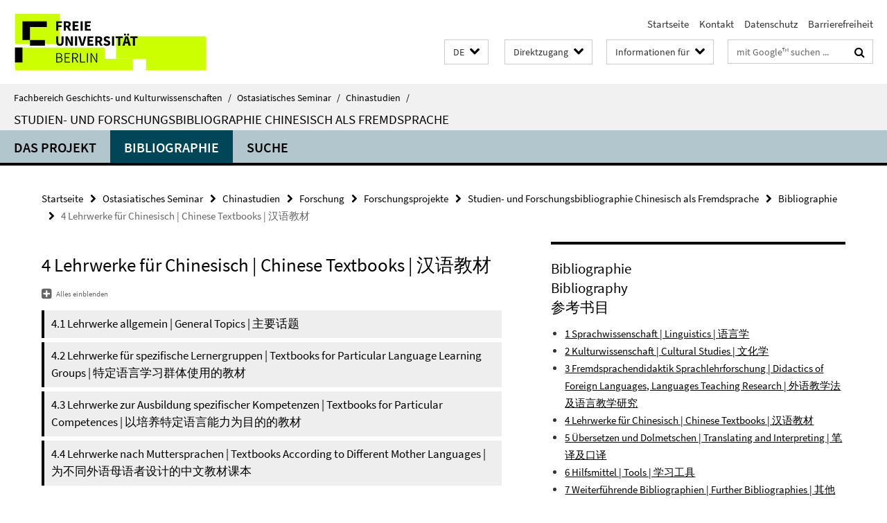

--- FILE ---
content_type: text/html; charset=utf-8
request_url: https://www.geschkult.fu-berlin.de/e/oas/sinologie/forschung/projekte/bibliochaf/bibliographie/4_lehrwerke_chinesisch/index.html
body_size: 9492
content:
<!DOCTYPE html><!-- rendered 2025-11-26 06:42:09 (UTC) --><html class="ltr" lang="de"><head><title>4 Lehrwerke für Chinesisch | Chinese Textbooks | 汉语教材 • Studien- und Forschungsbibliographie Chinesisch als Fremdsprache • Fachbereich Geschichts- und Kulturwissenschaften</title><!-- BEGIN Fragment default/25092504/views/head_meta/16046613/1560851816?081232:1823 -->
<meta charset="utf-8" /><meta content="IE=edge" http-equiv="X-UA-Compatible" /><meta content="width=device-width, initial-scale=1.0" name="viewport" /><meta content="authenticity_token" name="csrf-param" />
<meta content="M153zfrxcPbJaJqJ43cPPdO3s+/jM31hnGqhtgGDb9M=" name="csrf-token" /><meta content="4 Lehrwerke für Chinesisch | Chinese Textbooks | 汉语教材" property="og:title" /><meta content="website" property="og:type" /><meta content="https://www.geschkult.fu-berlin.de/e/oas/sinologie/forschung/projekte/bibliochaf/bibliographie/4_lehrwerke_chinesisch/index.html" property="og:url" /><!-- BEGIN Fragment default/25092504/views/open_graph_image/15949405/1762255789?074511:20011 -->
<!-- END Fragment default/25092504/views/open_graph_image/15949405/1762255789?074511:20011 -->
<meta content="index,follow" name="robots" /><meta content="2011-01-18" name="dc.date" /><meta content="4 Lehrwerke für Chinesisch | Chinese Textbooks | 汉语教材" name="dc.name" /><meta content="DE-BE" name="geo.region" /><meta content="Berlin" name="geo.placename" /><meta content="52.448131;13.286102" name="geo.position" /><link href="https://www.geschkult.fu-berlin.de/e/oas/sinologie/forschung/projekte/bibliochaf/bibliographie/4_lehrwerke_chinesisch/index.html" rel="canonical" /><!-- BEGIN Fragment default/25092504/views/favicon/15949405/1762255789?184627:72019 -->
<link href="/assets/default2/favicon-12a6f1b0e53f527326498a6bfd4c3abd.ico" rel="shortcut icon" /><!-- END Fragment default/25092504/views/favicon/15949405/1762255789?184627:72019 -->
<!-- BEGIN Fragment default/25092504/head/rss/false/15949405/1762255789?081438:22003 -->
<link href="https://www.geschkult.fu-berlin.de/news/index.rss?format=rss" rel="alternate" title="" type="application/rss+xml" /><!-- END Fragment default/25092504/head/rss/false/15949405/1762255789?081438:22003 -->
<!-- END Fragment default/25092504/views/head_meta/16046613/1560851816?081232:1823 -->
<!-- BEGIN Fragment default/25092504/head/assets/15949405/1762255789/?104344:86400 -->
<link href="/assets/default2/geschkult_application-part-1-841e7928a8.css" media="all" rel="stylesheet" type="text/css" /><link href="/assets/default2/geschkult_application-part-2-c6df781669.css" media="all" rel="stylesheet" type="text/css" /><script src="/assets/default2/application-781670a880dd5cd1754f30fcf22929cb.js" type="text/javascript"></script><!--[if lt IE 9]><script src="/assets/default2/html5shiv-d11feba7bd03bd542f45c2943ca21fed.js" type="text/javascript"></script><script src="/assets/default2/respond.min-31225ade11a162d40577719d9a33d3ee.js" type="text/javascript"></script><![endif]--><meta content="Rails Connector for Infopark CMS Fiona by Infopark AG (www.infopark.de); Version 6.8.2.36.82613853" name="generator" /><!-- END Fragment default/25092504/head/assets/15949405/1762255789/?104344:86400 -->
</head><body class="site-bibliochaf layout-size-L"><div class="debug page" data-current-path="/e/oas/sinologie/forschung/projekte/bibliochaf/bibliographie/4_lehrwerke_chinesisch/"><a class="sr-only" href="#content">Springe direkt zu Inhalt </a><div class="horizontal-bg-container-header nocontent"><div class="container container-header"><header><!-- BEGIN Fragment default/25092504/header-part-1/16043958/1637835518/?122423:86400 -->
<a accesskey="O" id="seitenanfang"></a><a accesskey="H" href="https://www.fu-berlin.de/" hreflang="" id="fu-logo-link" title="Zur Startseite der Freien Universität Berlin"><svg id="fu-logo" version="1.1" viewBox="0 0 775 187.5" x="0" y="0"><defs><g id="fu-logo-elements"><g><polygon points="75 25 156.3 25 156.3 43.8 100 43.8 100 87.5 75 87.5 75 25"></polygon><polygon points="100 87.5 150 87.5 150 106.3 100 106.3 100 87.5"></polygon><polygon points="50 112.5 75 112.5 75 162.5 50 162.5 50 112.5"></polygon></g><g><path d="M187.5,25h19.7v5.9h-12.7v7.2h10.8v5.9h-10.8v12.2h-7.1V25z"></path><path d="M237.7,56.3l-7.1-12.5c3.3-1.5,5.6-4.4,5.6-9c0-7.4-5.4-9.7-12.1-9.7h-11.3v31.3h7.1V45h3.9l6,11.2H237.7z M219.9,30.6 h3.6c3.7,0,5.7,1,5.7,4.1c0,3.1-2,4.7-5.7,4.7h-3.6V30.6z"></path><path d="M242.5,25h19.6v5.9h-12.5v6.3h10.7v5.9h-10.7v7.2h13v5.9h-20.1V25z"></path><path d="M269,25h7.1v31.3H269V25z"></path><path d="M283.2,25h19.6v5.9h-12.5v6.3h10.7v5.9h-10.7v7.2h13v5.9h-20.1V25z"></path></g><g><path d="M427.8,72.7c2,0,3.4-1.4,3.4-3.4c0-1.9-1.4-3.4-3.4-3.4c-2,0-3.4,1.4-3.4,3.4C424.4,71.3,425.8,72.7,427.8,72.7z"></path><path d="M417.2,72.7c2,0,3.4-1.4,3.4-3.4c0-1.9-1.4-3.4-3.4-3.4c-2,0-3.4,1.4-3.4,3.4C413.8,71.3,415.2,72.7,417.2,72.7z"></path><path d="M187.5,91.8V75h7.1v17.5c0,6.1,1.9,8.2,5.4,8.2c3.5,0,5.5-2.1,5.5-8.2V75h6.8v16.8c0,10.5-4.3,15.1-12.3,15.1 C191.9,106.9,187.5,102.3,187.5,91.8z"></path><path d="M218.8,75h7.2l8.2,15.5l3.1,6.9h0.2c-0.3-3.3-0.9-7.7-0.9-11.4V75h6.7v31.3h-7.2L228,90.7l-3.1-6.8h-0.2 c0.3,3.4,0.9,7.6,0.9,11.3v11.1h-6.7V75z"></path><path d="M250.4,75h7.1v31.3h-7.1V75z"></path><path d="M261,75h7.5l3.8,14.6c0.9,3.4,1.6,6.6,2.5,10h0.2c0.9-3.4,1.6-6.6,2.5-10l3.7-14.6h7.2l-9.4,31.3h-8.5L261,75z"></path><path d="M291.9,75h19.6V81h-12.5v6.3h10.7v5.9h-10.7v7.2h13v5.9h-20.1V75z"></path><path d="M342.8,106.3l-7.1-12.5c3.3-1.5,5.6-4.4,5.6-9c0-7.4-5.4-9.7-12.1-9.7H318v31.3h7.1V95.1h3.9l6,11.2H342.8z M325.1,80.7 h3.6c3.7,0,5.7,1,5.7,4.1c0,3.1-2,4.7-5.7,4.7h-3.6V80.7z"></path><path d="M344.9,102.4l4.1-4.8c2.2,1.9,5.1,3.3,7.7,3.3c2.9,0,4.4-1.2,4.4-3c0-2-1.8-2.6-4.5-3.7l-4.1-1.7c-3.2-1.3-6.3-4-6.3-8.5 c0-5.2,4.6-9.3,11.1-9.3c3.6,0,7.4,1.4,10.1,4.1l-3.6,4.5c-2.1-1.6-4-2.4-6.5-2.4c-2.4,0-4,1-4,2.8c0,1.9,2,2.6,4.8,3.7l4,1.6 c3.8,1.5,6.2,4.1,6.2,8.5c0,5.2-4.3,9.7-11.8,9.7C352.4,106.9,348.1,105.3,344.9,102.4z"></path><path d="M373.9,75h7.1v31.3h-7.1V75z"></path><path d="M394.4,81h-8.6V75H410V81h-8.6v25.3h-7.1V81z"></path><path d="M429.2,106.3h7.5L426.9,75h-8.5l-9.8,31.3h7.2l1.9-7.4h9.5L429.2,106.3z M419.2,93.4l0.8-2.9c0.9-3.1,1.7-6.8,2.5-10.1 h0.2c0.8,3.3,1.7,7,2.5,10.1l0.7,2.9H419.2z"></path><path d="M443.6,81h-8.6V75h24.3V81h-8.6v25.3h-7.1V81z"></path></g><g><path d="M187.5,131.2h8.9c6.3,0,10.6,2.2,10.6,7.6c0,3.2-1.7,5.8-4.7,6.8v0.2c3.9,0.7,6.5,3.2,6.5,7.5c0,6.1-4.7,9.1-11.7,9.1 h-9.6V131.2z M195.7,144.7c5.8,0,8.1-2.1,8.1-5.5c0-3.9-2.7-5.4-7.9-5.4h-5.1v10.9H195.7z M196.5,159.9c5.7,0,9.1-2.1,9.1-6.6 c0-4.1-3.3-6-9.1-6h-5.8v12.6H196.5z"></path><path d="M215.5,131.2h17.6v2.8h-14.4v10.6h12.1v2.8h-12.1v12.3h14.9v2.8h-18.1V131.2z"></path><path d="M261.5,162.5l-8.2-14c4.5-0.9,7.4-3.8,7.4-8.7c0-6.3-4.4-8.6-10.7-8.6h-9.4v31.3h3.3v-13.7h6l7.9,13.7H261.5z M243.8,133.9h5.6c5.1,0,8,1.6,8,5.9c0,4.3-2.8,6.3-8,6.3h-5.6V133.9z"></path><path d="M267.4,131.2h3.3v28.5h13.9v2.8h-17.2V131.2z"></path><path d="M290.3,131.2h3.3v31.3h-3.3V131.2z"></path><path d="M302.6,131.2h3.4l12,20.6l3.4,6.4h0.2c-0.2-3.1-0.4-6.4-0.4-9.6v-17.4h3.1v31.3H321l-12-20.6l-3.4-6.4h-0.2 c0.2,3.1,0.4,6.2,0.4,9.4v17.6h-3.1V131.2z"></path></g></g></defs><g id="fu-logo-rects"></g><use x="0" xlink:href="#fu-logo-elements" y="0"></use></svg></a><script>"use strict";var svgFLogoObj = document.getElementById("fu-logo");var rectsContainer = svgFLogoObj.getElementById("fu-logo-rects");var svgns = "http://www.w3.org/2000/svg";var xlinkns = "http://www.w3.org/1999/xlink";function createRect(xPos, yPos) {  var rectWidth = ["300", "200", "150"];  var rectHeight = ["75", "100", "150"];  var rectXOffset = ["0", "100", "50"];  var rectYOffset = ["0", "75", "150"];  var x = rectXOffset[getRandomIntInclusive(0, 2)];  var y = rectYOffset[getRandomIntInclusive(0, 2)];  if (xPos == "1") {    x = x;  }  if (xPos == "2") {    x = +x + 193.75;  }  if (xPos == "3") {    x = +x + 387.5;  }  if (xPos == "4") {    x = +x + 581.25;  }  if (yPos == "1") {    y = y;  }  if (yPos == "2") {    y = +y + 112.5;  }  var cssClasses = "rectangle";  var rectColor = "#CCFF00";  var style = "fill: ".concat(rectColor, ";");  var rect = document.createElementNS(svgns, "rect");  rect.setAttribute("x", x);  rect.setAttribute("y", y);  rect.setAttribute("width", rectWidth[getRandomIntInclusive(0, 2)]);  rect.setAttribute("height", rectHeight[getRandomIntInclusive(0, 2)]);  rect.setAttribute("class", cssClasses);  rect.setAttribute("style", style);  rectsContainer.appendChild(rect);}function getRandomIntInclusive(min, max) {  min = Math.ceil(min);  max = Math.floor(max);  return Math.floor(Math.random() * (max - min + 1)) + min;}function makeGrid() {  for (var i = 1; i < 17; i = i + 1) {    if (i == "1") {      createRect("1", "1");    }    if (i == "2") {      createRect("2", "1");    }    if (i == "3") {      createRect("3", "1");    }    if (i == "5") {      createRect("1", "2");    }    if (i == "6") {      createRect("2", "2");    }    if (i == "7") {      createRect("3", "2");    }    if (i == "8") {      createRect("4", "2");    }  }}makeGrid();</script><a accesskey="H" href="https://www.fu-berlin.de/" hreflang="" id="fu-label-link" title="Zur Startseite der Freien Universität Berlin"><div id="fu-label-wrapper"><svg id="fu-label" version="1.1" viewBox="0 0 50 50" x="0" y="0"><defs><g id="fu-label-elements"><rect height="50" id="fu-label-bg" width="50"></rect><g><polygon points="19.17 10.75 36.01 10.75 36.01 14.65 24.35 14.65 24.35 23.71 19.17 23.71 19.17 10.75"></polygon><polygon points="24.35 23.71 34.71 23.71 34.71 27.6 24.35 27.6 24.35 23.71"></polygon><polygon points="13.99 28.88 19.17 28.88 19.17 39.25 13.99 39.25 13.99 28.88"></polygon></g></g></defs><use x="0" xlink:href="#fu-label-elements" y="0"></use></svg></div><div id="fu-label-text">Freie Universität Berlin</div></a><h1 class="hide">Fachbereich Geschichts- und Kulturwissenschaften</h1><hr class="hide" /><h2 class="sr-only">Service-Navigation</h2><ul class="top-nav no-print"><li><a href="/index.html" rel="index" title="Zur Startseite von: Fachbereich Geschichts- und Kulturwissenschaften">Startseite</a></li><li><a href="/e/oas/sinologie/forschung/projekte/bibliochaf/kontakt/index.html" title="">Kontakt</a></li><li><a href="https://www.fu-berlin.de/$REDIRECTS/datenschutz.html" title="">Datenschutz</a></li><li><a href="https://www.fu-berlin.de/$REDIRECTS/barrierefreiheit.html" title="">Barrierefreiheit</a></li></ul><!-- END Fragment default/25092504/header-part-1/16043958/1637835518/?122423:86400 -->
<a class="services-menu-icon no-print"><div class="icon-close icon-cds icon-cds-wrong" style="display: none;"></div><div class="icon-menu"><div class="dot"></div><div class="dot"></div><div class="dot"></div></div></a><div class="services-search-icon no-print"><div class="icon-close icon-cds icon-cds-wrong" style="display: none;"></div><div class="icon-search fa fa-search"></div></div><div class="services no-print"><!-- BEGIN Fragment default/25092504/header/languages/16043958/1637835518/?083138:4027 -->
<div class="services-language dropdown"><div aria-haspopup="listbox" aria-label="Sprache auswählen" class="services-dropdown-button btn btn-default" id="lang" role="button"><span aria-label="Deutsch">DE</span><div class="services-dropdown-button-icon"><div class="fa fa-chevron-down services-dropdown-button-icon-open"></div><div class="fa fa-chevron-up services-dropdown-button-icon-close"></div></div></div><ul class="dropdown-menu dropdown-menu-right" role="listbox" tabindex="-1"><li aria-disabled="true" aria-selected="true" class="disabled" role="option"><a href="#" lang="de" title="Diese Seite ist die Deutschsprachige Version">DE: Deutsch</a></li><li role="option"><a class="fub-language-version" data-locale="en" href="#" hreflang="en" lang="en" title="English version">EN: English</a></li><li role="option"><a class="fub-language-version" data-locale="zh" href="#" hreflang="zh" lang="zh" title="中文">ZH: 中文</a></li></ul></div><!-- END Fragment default/25092504/header/languages/16043958/1637835518/?083138:4027 -->
<!-- BEGIN Fragment default/25092504/header-part-2/16043958/1637835518/?122423:86400 -->
<div class="services-quick-access dropdown"><div class="services-dropdown-button btn btn-default" id="quick-access">Direktzugang<div class="services-dropdown-button-icon"><div class="fa fa-chevron-down services-dropdown-button-icon-open"></div><div class="fa fa-chevron-up services-dropdown-button-icon-close"></div></div></div><div class="dropdown-menu dropdown-menu-right direct-access-wrapper cms-box-ajax-content" data-ajax-url="/_inhaltselemente-rd/direktzugang/index.html?comp=direct_access&amp;irq=1"><div class="spinner direct-access-panel" style="display: none; width: 16px; padding: 20px;"><img alt="spinner" src="/assets/default2/spinner-39a0a2170912fd2acf310826322141db.gif" /></div></div></div><div class="services-target-group dropdown"><div class="services-dropdown-button btn btn-default" id="target-group">Informationen für<div class="services-dropdown-button-icon"><div class="fa fa-chevron-down services-dropdown-button-icon-open"></div><div class="fa fa-chevron-up services-dropdown-button-icon-close"></div></div></div><ul class="dropdown-menu dropdown-menu-right"><li><a href="/studium/general/studienangebot/index.html" target="_self" title="Studieninteressierte">Studieninteressierte</a></li><li><a href="/studium/index.html" target="_self" title="Studentinnen und Studenten">Studentinnen und Studenten</a></li></ul></div><div class="services-search"><form action="/e/oas/sinologie/forschung/projekte/bibliochaf/_search/index.html" class="fub-google-search-form" id="search-form" method="get" role="search"><input name="ie" type="hidden" value="UTF-8" /><label class="search-label" for="search-input">Suchbegriffe</label><input autocomplete="off" class="search-input" id="search-input" name="q" placeholder="mit Google™ suchen ..." title="Suchbegriff bitte hier eingeben" type="text" /><button class="search-button" id="search_button" title="mit Google™ suchen ..." type="submit"><i class="fa fa-search"></i></button></form><div class="search-privacy-link"><a href="http://www.fu-berlin.de/redaktion/impressum/datenschutzhinweise#faq_06_externe_suche" title="Hinweise zur Datenübertragung bei der Google™ Suche">Hinweise zur Datenübertragung bei der Google™ Suche</a></div></div><!-- END Fragment default/25092504/header-part-2/16043958/1637835518/?122423:86400 -->
</div></header></div></div><div class="horizontal-bg-container-identity nocontent"><div class="container container-identity"><div class="identity closed"><i class="identity-text-parent-icon-close fa fa-angle-up no-print"></i><i class="identity-text-parent-icon-open fa fa-angle-down no-print"></i><div class="identity-text-parent no-print"><a class="identity-text-parent-first" href="/index.html" rel="index" title="Zur Startseite von: ">Fachbereich Geschichts- und Kulturwissenschaften<span class="identity-text-separator">/</span></a><a class="identity-text-parent-second" href="/e/oas/index.html" rel="" title="Zur Startseite von: ">Ostasiatisches Seminar<span class="identity-text-separator">/</span></a><a class="identity-text-parent-third" href="/e/oas/sinologie/index.html" rel="" title="Zur Startseite von: ">Chinastudien<span class="identity-text-separator">/</span></a></div><h2 class="identity-text-main"><a href="/e/oas/sinologie/forschung/projekte/bibliochaf/index.html" title="Zur Startseite von:  Studien- und Forschungsbibliographie Chinesisch als Fremdsprache">Studien- und Forschungsbibliographie Chinesisch als Fremdsprache</a></h2></div></div></div><!-- BEGIN Fragment default/25092504/navbar-wrapper-ajax/0/16043958/1637835518/?084210:3600 -->
<div class="navbar-wrapper cms-box-ajax-content" data-ajax-url="/e/oas/sinologie/forschung/projekte/bibliochaf/index.html?comp=navbar&amp;irq=1&amp;pm=0"><nav class="main-nav-container no-print" style=""><div class="container main-nav-container-inner"><div class="main-nav-scroll-buttons" style="display:none"><div id="main-nav-btn-scroll-left" role="button"><div class="fa fa-angle-left"></div></div><div id="main-nav-btn-scroll-right" role="button"><div class="fa fa-angle-right"></div></div></div><div class="main-nav-toggle"><span class="main-nav-toggle-text">Menü</span><span class="main-nav-toggle-icon"><span class="line"></span><span class="line"></span><span class="line"></span></span></div><ul class="main-nav level-1" id="fub-main-nav"><li class="main-nav-item level-1 has-children" data-index="0" data-menu-item-path="#" data-menu-shortened="0"><a class="main-nav-item-link level-1" href="#" title="loading...">Das Projekt</a><div class="icon-has-children"><div class="fa fa-angle-right"></div><div class="fa fa-angle-down"></div><div class="fa fa-angle-up"></div></div><div class="container main-nav-parent level-2" style="display:none"><p style="margin: 20px;">loading... </p></div></li><li class="main-nav-item level-1 has-children" data-index="1" data-menu-item-path="#" data-menu-shortened="0"><a class="main-nav-item-link level-1" href="#" title="loading...">Bibliographie</a><div class="icon-has-children"><div class="fa fa-angle-right"></div><div class="fa fa-angle-down"></div><div class="fa fa-angle-up"></div></div><div class="container main-nav-parent level-2" style="display:none"><p style="margin: 20px;">loading... </p></div></li><li class="main-nav-item level-1 has-children" data-index="2" data-menu-item-path="#" data-menu-shortened="0"><a class="main-nav-item-link level-1" href="#" title="loading...">Suche</a><div class="icon-has-children"><div class="fa fa-angle-right"></div><div class="fa fa-angle-down"></div><div class="fa fa-angle-up"></div></div><div class="container main-nav-parent level-2" style="display:none"><p style="margin: 20px;">loading... </p></div></li></ul></div><div class="main-nav-flyout-global"><div class="container"></div><button id="main-nav-btn-flyout-close" type="button"><div id="main-nav-btn-flyout-close-container"><i class="fa fa-angle-up"></i></div></button></div></nav></div><script type="text/javascript">$(document).ready(function () { Luise.Navigation.init(); });</script><!-- END Fragment default/25092504/navbar-wrapper-ajax/0/16043958/1637835518/?084210:3600 -->
<div class="content-wrapper main horizontal-bg-container-main"><div class="container breadcrumbs-container nocontent"><div class="row"><div class="col-xs-12"><div class="box breadcrumbs no-print"><p class="hide">Pfadnavigation</p><ul class="fu-breadcrumb"><li><a href="/index.html">Startseite</a><i class="fa fa-chevron-right"></i></li><li><a href="/e/oas/index.html">Ostasiatisches Seminar</a><i class="fa fa-chevron-right"></i></li><li><a href="/e/oas/sinologie/index.html">Chinastudien</a><i class="fa fa-chevron-right"></i></li><li><a href="/e/oas/sinologie/forschung/index.html">Forschung</a><i class="fa fa-chevron-right"></i></li><li><a href="/e/oas/sinologie/forschung/projekte/index.html">Forschungsprojekte</a><i class="fa fa-chevron-right"></i></li><li><a href="/e/oas/sinologie/forschung/projekte/bibliochaf/index.html">Studien- und Forschungsbibliographie Chinesisch als Fremdsprache</a><i class="fa fa-chevron-right"></i></li><li><a href="/e/oas/sinologie/forschung/projekte/bibliochaf/bibliographie/index.html">Bibliographie</a><i class="fa fa-chevron-right"></i></li><li class="active">4 Lehrwerke für Chinesisch | Chinese Textbooks | 汉语教材</li></ul></div></div></div></div><div class="container"><div class="row"><main class="col-m-7 print-full-width"><!--skiplink anchor: content--><div class="fub-content fub-fu_basis_ordner"><a id="content"></a><div class="box box-standard-body box-standard-body-cms-7"><h1>4 Lehrwerke für Chinesisch | Chinese Textbooks | 汉语教材</h1><!-- BEGIN Fragment default/25092504/content_media/16046613/1560851816/16046613/1560851816/?075210:601 -->
<!-- END Fragment default/25092504/content_media/16046613/1560851816/16046613/1560851816/?075210:601 -->
<!-- BEGIN Fragment default/25092504/content_sitemap/16046613/1560851816/?075210:601 -->
<div class="sitemap"><div class="accordion-tree sitemap"><span class="sitemap-expand"><i class="sitemap-open fa fa-plus-square"></i><i class="sitemap-close fa fa-minus-square"></i><span class="sitemap-open">Alles einblenden</span><span class="sitemap-close">Alles ausblenden</span></span><div class="sitemap-group"><div class="sitemap-level-1"><a href="/e/oas/sinologie/forschung/projekte/bibliochaf/bibliographie/4_lehrwerke_chinesisch/4_1_lehrwerke_allgemein/index.html" title="4.1 Lehrwerke allgemein | General Topics | 主要话题">4.1 Lehrwerke allgemein | General Topics | 主要话题</a></div><div><div class="sitemap-level-2"><a href="/e/oas/sinologie/forschung/projekte/bibliochaf/bibliographie/4_lehrwerke_chinesisch/4_1_lehrwerke_allgemein/4_1_1_wichtige_lehrwerke__wort_und_schrift__vor_2000/index.html" title="4.1.1 Wichtige Lehrwerke (Wort und Schrift) vor 2000 | Important Textbooks (Speech and Writing) before 2000 | 2000年以前较为重要的教材（口语及写作）">4.1.1 Wichtige Lehrwerke (Wort und Schrift) vor 2000 | Important Textbooks (Speech and Writing) before 2000 | 2000年以前较为重要的教材（口语及写作）</a></div></div><div><div class="sitemap-level-2"><a href="/e/oas/sinologie/forschung/projekte/bibliochaf/bibliographie/4_lehrwerke_chinesisch/4_1_lehrwerke_allgemein/4_1_2_wichtige_lehrwerke__wort_und_schrift__seit_2000/index.html" title="4.1.2 Wichtige Lehrwerke (Wort und Schrift) seit 2000 | Important Textbooks (Speech and Writing) since 2000 | 2000年以后较为重要的教材（口语及写作）">4.1.2 Wichtige Lehrwerke (Wort und Schrift) seit 2000 | Important Textbooks (Speech and Writing) since 2000 | 2000年以后较为重要的教材（口语及写作）</a></div><div><div class="sitemap-level-3"><a href="/e/oas/sinologie/forschung/projekte/bibliochaf/bibliographie/4_lehrwerke_chinesisch/4_1_lehrwerke_allgemein/4_1_2_wichtige_lehrwerke__wort_und_schrift__seit_2000/4_1_2_1_lehrwerke_elementar-_und_grundstufe/index.html" title="4.1.2.1 Lehrwerke Elementar- und Grundstufe | Textbooks: Beginners Level | 初级课本">4.1.2.1 Lehrwerke Elementar- und Grundstufe | Textbooks: Beginners Level | 初级课本</a></div></div><div><div class="sitemap-level-3"><a href="/e/oas/sinologie/forschung/projekte/bibliochaf/bibliographie/4_lehrwerke_chinesisch/4_1_lehrwerke_allgemein/4_1_2_wichtige_lehrwerke__wort_und_schrift__seit_2000/4_1_2_2_lehrwerke_mittelstufe/index.html" title="4.1.2.2 Lehrwerke Mittelstufe | Textbooks: Intermediate Level | 中级课本">4.1.2.2 Lehrwerke Mittelstufe | Textbooks: Intermediate Level | 中级课本</a></div></div><div><div class="sitemap-level-3"><a href="/e/oas/sinologie/forschung/projekte/bibliochaf/bibliographie/4_lehrwerke_chinesisch/4_1_lehrwerke_allgemein/4_1_2_wichtige_lehrwerke__wort_und_schrift__seit_2000/4_1_2_3_lehrwerke_oberstufe__lehrwerke_mit_authentischen_materialien/index.html" title="4.1.2.3 Lehrwerke Oberstufe, Lehrwerke mit authentischen Materialien | Textbooks: Advanced, Textbooks with Authentic Materials | 高级课本，用原创教材的课本">4.1.2.3 Lehrwerke Oberstufe, Lehrwerke mit authentischen Materialien | Textbooks: Advanced, Textbooks with Authentic Materials | 高级课本，用原创教材的课本</a></div></div></div><div><div class="sitemap-level-2"><a href="/e/oas/sinologie/forschung/projekte/bibliochaf/bibliographie/4_lehrwerke_chinesisch/4_1_lehrwerke_allgemein/4_1_3_lehrwerke_ohne_schriftzeichen/index.html" title="4.1.3 Lehrwerke ohne Schriftzeichen | Textbooks without Characters | 不用汉字的课本">4.1.3 Lehrwerke ohne Schriftzeichen | Textbooks without Characters | 不用汉字的课本</a></div></div><div><div class="sitemap-level-2"><a href="/e/oas/sinologie/forschung/projekte/bibliochaf/bibliographie/4_lehrwerke_chinesisch/4_1_lehrwerke_allgemein/4_1_4_elektronische_lehrmaterialien/index.html" title="4.1.4 Elektronische Lehrmaterialien | Electronic Teaching Materials | 电子教学教材">4.1.4 Elektronische Lehrmaterialien | Electronic Teaching Materials | 电子教学教材</a></div></div></div><div class="sitemap-group"><div class="sitemap-level-1"><a href="/e/oas/sinologie/forschung/projekte/bibliochaf/bibliographie/4_lehrwerke_chinesisch/4_2_lehrwerke_fuer_spezifische_lernergruppen/index.html" title="4.2 Lehrwerke für spezifische Lernergruppen | Textbooks for Particular Language Learning Groups | 特定语言学习群体使用的教材">4.2 Lehrwerke für spezifische Lernergruppen | Textbooks for Particular Language Learning Groups | 特定语言学习群体使用的教材</a></div><div><div class="sitemap-level-2"><a href="/e/oas/sinologie/forschung/projekte/bibliochaf/bibliographie/4_lehrwerke_chinesisch/4_2_lehrwerke_fuer_spezifische_lernergruppen/4_2_1_lehrwerke_chinesisch_in_primar-_und_sekundarstufe/index.html" title="4.2.1 Lehrwerke Chinesisch in Primar- und Sekundarstufe |  Chinese Textbooks at Primary and Secondary School | 中小学汉语教材">4.2.1 Lehrwerke Chinesisch in Primar- und Sekundarstufe |  Chinese Textbooks at Primary and Secondary School | 中小学汉语教材</a></div><div><div class="sitemap-level-3"><a href="/e/oas/sinologie/forschung/projekte/bibliochaf/bibliographie/4_lehrwerke_chinesisch/4_2_lehrwerke_fuer_spezifische_lernergruppen/4_2_1_lehrwerke_chinesisch_in_primar-_und_sekundarstufe/4_2_1_1_lehrwerke_kindergarten_grundschule/index.html" title="4.2.1.1 Lehrwerke Kindergarten Grundschule | Textbooks at Kindergarden and Elementary School | 幼稚园，小学">4.2.1.1 Lehrwerke Kindergarten Grundschule | Textbooks at Kindergarden and Elementary School | 幼稚园，小学</a></div></div><div><div class="sitemap-level-3"><a href="/e/oas/sinologie/forschung/projekte/bibliochaf/bibliographie/4_lehrwerke_chinesisch/4_2_lehrwerke_fuer_spezifische_lernergruppen/4_2_1_lehrwerke_chinesisch_in_primar-_und_sekundarstufe/4_2_1_2_lehrwerke_chinesisch_sekundarstufe/index.html" title="4.2.1.2 Lehrwerke Chinesisch Sekundarstufe | Textbooks at Secondary Schools | 中学">4.2.1.2 Lehrwerke Chinesisch Sekundarstufe | Textbooks at Secondary Schools | 中学</a></div></div></div><div><div class="sitemap-level-2"><a href="/e/oas/sinologie/forschung/projekte/bibliochaf/bibliographie/4_lehrwerke_chinesisch/4_2_lehrwerke_fuer_spezifische_lernergruppen/4_2_2_lehrwerke_hochschule/index.html" title="4.2.2 Lehrwerke Hochschule | Chinese Textbooks at Universities | 大学汉语教材">4.2.2 Lehrwerke Hochschule | Chinese Textbooks at Universities | 大学汉语教材</a></div><div><div class="sitemap-level-3"><a href="/e/oas/sinologie/forschung/projekte/bibliochaf/bibliographie/4_lehrwerke_chinesisch/4_2_lehrwerke_fuer_spezifische_lernergruppen/4_2_2_lehrwerke_hochschule/4_2_2_1_lehrwerke_chinawissenschaftliche_studiengaenge/index.html" title="4.2.2.1 Lehrwerke Chinawissenschaftliche Studiengänge | Textbooks for Chinese Studies | 汉学系">4.2.2.1 Lehrwerke Chinawissenschaftliche Studiengänge | Textbooks for Chinese Studies | 汉学系</a></div></div><div><div class="sitemap-level-3"><a href="/e/oas/sinologie/forschung/projekte/bibliochaf/bibliographie/4_lehrwerke_chinesisch/4_2_lehrwerke_fuer_spezifische_lernergruppen/4_2_2_lehrwerke_hochschule/4_2_2_2_lehrwerke_andere_studiengaenge/index.html" title="4.2.2.2 Lehrwerke andere Studiengänge | Textbooks for other Study Courses | 其他系">4.2.2.2 Lehrwerke andere Studiengänge | Textbooks for other Study Courses | 其他系</a></div></div></div><div><div class="sitemap-level-2"><a href="/e/oas/sinologie/forschung/projekte/bibliochaf/bibliographie/4_lehrwerke_chinesisch/4_2_lehrwerke_fuer_spezifische_lernergruppen/4_2_3_lehrwerke_fachsprachen/index.html" title="4.2.3 Lehrwerke Fachsprachen | Textbooks: Language For Special Purposes | 汉语教材：专业术语">4.2.3 Lehrwerke Fachsprachen | Textbooks: Language For Special Purposes | 汉语教材：专业术语</a></div><div><div class="sitemap-level-3"><a href="/e/oas/sinologie/forschung/projekte/bibliochaf/bibliographie/4_lehrwerke_chinesisch/4_2_lehrwerke_fuer_spezifische_lernergruppen/4_2_3_lehrwerke_fachsprachen/4_2_3_1_lehrwerke_business_chinese/index.html" title="4.2.3.1 Lehrwerke Business Chinese | Textbooks Business Chinese | 商用中文">4.2.3.1 Lehrwerke Business Chinese | Textbooks Business Chinese | 商用中文</a></div></div><div><div class="sitemap-level-3"><a href="/e/oas/sinologie/forschung/projekte/bibliochaf/bibliographie/4_lehrwerke_chinesisch/4_2_lehrwerke_fuer_spezifische_lernergruppen/4_2_3_lehrwerke_fachsprachen/4_2_3_2_lehrwerke_medizin_chinesische_medizin/index.html" title="4.2.3.2 Lehrwerke Medizin, Chinesische Medizin | Textbooks: Medicine, Chinese Medicine | 医学用中文(西医，中医)">4.2.3.2 Lehrwerke Medizin, Chinesische Medizin | Textbooks: Medicine, Chinese Medicine | 医学用中文(西医，中医)</a></div></div><div><div class="sitemap-level-3"><a href="/e/oas/sinologie/forschung/projekte/bibliochaf/bibliographie/4_lehrwerke_chinesisch/4_2_lehrwerke_fuer_spezifische_lernergruppen/4_2_3_lehrwerke_fachsprachen/4_2_3_3_lehrwerke_fachsprache_recht/index.html" title="4.2.3.3 Lehrwerke Fachsprache Recht | Textbooks: Chinese for Law Studies | 法律中文">4.2.3.3 Lehrwerke Fachsprache Recht | Textbooks: Chinese for Law Studies | 法律中文</a></div></div></div><div><div class="sitemap-level-2"><a href="/e/oas/sinologie/forschung/projekte/bibliochaf/bibliographie/4_lehrwerke_chinesisch/4_2_lehrwerke_fuer_spezifische_lernergruppen/4_2_4_lehrwerke_fuer_das_selbststudium/index.html" title="4.2.4 Lehrwerke für das Selbststudium | Chinese Textbooks for Self-Study | 语自学教材">4.2.4 Lehrwerke für das Selbststudium | Chinese Textbooks for Self-Study | 语自学教材</a></div></div><div><div class="sitemap-level-2"><a href="/e/oas/sinologie/forschung/projekte/bibliochaf/bibliographie/4_lehrwerke_chinesisch/4_2_lehrwerke_fuer_spezifische_lernergruppen/4_2_5_lehrwerke_fuer_andere_lernergruppen/index.html" title="4.2.5 Lehrwerke für andere Lernergruppen | Chinese Textbooks for other Language Learning Groups | 其他语言学习群体使用的汉语教材">4.2.5 Lehrwerke für andere Lernergruppen | Chinese Textbooks for other Language Learning Groups | 其他语言学习群体使用的汉语教材</a></div></div><div><div class="sitemap-level-2"><a href="/e/oas/sinologie/forschung/projekte/bibliochaf/bibliographie/4_lehrwerke_chinesisch/4_2_lehrwerke_fuer_spezifische_lernergruppen/4_2_6_lehrwerke_fuer_lehrerausbildung/index.html" title="4.2.6 Lehrwerke für Lehrerausbildung | Textbooks for Teachers Training | 教员培训">4.2.6 Lehrwerke für Lehrerausbildung | Textbooks for Teachers Training | 教员培训</a></div></div></div><div class="sitemap-group"><div class="sitemap-level-1"><a href="/e/oas/sinologie/forschung/projekte/bibliochaf/bibliographie/4_lehrwerke_chinesisch/4_3_lehrwerke_zur_ausbildung_spezifischer_kompetenzen/index.html" title="4.3 Lehrwerke zur Ausbildung spezifischer Kompetenzen | Textbooks for Particular Competences | 以培养特定语言能力为目的的教材">4.3 Lehrwerke zur Ausbildung spezifischer Kompetenzen | Textbooks for Particular Competences | 以培养特定语言能力为目的的教材</a></div><div><div class="sitemap-level-2"><a href="/e/oas/sinologie/forschung/projekte/bibliochaf/bibliographie/4_lehrwerke_chinesisch/4_3_lehrwerke_zur_ausbildung_spezifischer_kompetenzen/4_3_1_lehrwerke_aussprache/index.html" title="4.3.1 Lehrwerke Aussprache | Textbooks: Pronunciation | 语音教材">4.3.1 Lehrwerke Aussprache | Textbooks: Pronunciation | 语音教材</a></div></div><div><div class="sitemap-level-2"><a href="/e/oas/sinologie/forschung/projekte/bibliochaf/bibliographie/4_lehrwerke_chinesisch/4_3_lehrwerke_zur_ausbildung_spezifischer_kompetenzen/4_3_2_lernergrammatiken_des_chinesischen/index.html" title="4.3.2 Lernergrammatiken des Chinesischen | Textbooks: Grammar Books | 语法教材">4.3.2 Lernergrammatiken des Chinesischen | Textbooks: Grammar Books | 语法教材</a></div></div><div><div class="sitemap-level-2"><a href="/e/oas/sinologie/forschung/projekte/bibliochaf/bibliographie/4_lehrwerke_chinesisch/4_3_lehrwerke_zur_ausbildung_spezifischer_kompetenzen/4_3_3_lehrwerke_lesen/index.html" title="4.3.3 Lehrwerke Lesen | Textbooks: Reading | 阅读教材">4.3.3 Lehrwerke Lesen | Textbooks: Reading | 阅读教材</a></div></div><div><div class="sitemap-level-2"><a href="/e/oas/sinologie/forschung/projekte/bibliochaf/bibliographie/4_lehrwerke_chinesisch/4_3_lehrwerke_zur_ausbildung_spezifischer_kompetenzen/4_3_4_lehrwerke_sprechen/index.html" title="4.3.4 Lehrwerke Sprechen | Textbooks: Speaking | 口语教材">4.3.4 Lehrwerke Sprechen | Textbooks: Speaking | 口语教材</a></div></div><div><div class="sitemap-level-2"><a href="/e/oas/sinologie/forschung/projekte/bibliochaf/bibliographie/4_lehrwerke_chinesisch/4_3_lehrwerke_zur_ausbildung_spezifischer_kompetenzen/4_3_5_lehrwerke_schreiben/index.html" title="4.3.5 Lehrwerke Schreiben | Textbooks: Writing | 写作教材">4.3.5 Lehrwerke Schreiben | Textbooks: Writing | 写作教材</a></div></div><div><div class="sitemap-level-2"><a href="/e/oas/sinologie/forschung/projekte/bibliochaf/bibliographie/4_lehrwerke_chinesisch/4_3_lehrwerke_zur_ausbildung_spezifischer_kompetenzen/4_3_6_schriftzeichen-lehrwerke/index.html" title="4.3.6 Schriftzeichen-Lehrwerke | Textbooks: Chinese Characters Teaching | 汉字教学教材">4.3.6 Schriftzeichen-Lehrwerke | Textbooks: Chinese Characters Teaching | 汉字教学教材</a></div></div><div><div class="sitemap-level-2"><a href="/e/oas/sinologie/forschung/projekte/bibliochaf/bibliographie/4_lehrwerke_chinesisch/4_3_lehrwerke_zur_ausbildung_spezifischer_kompetenzen/4_3_7_lehrwerke_hoerverstaendnis/index.html" title="4.3.7 Lehrwerke Hörverständnis | Textbooks: Listening | 听力教材">4.3.7 Lehrwerke Hörverständnis | Textbooks: Listening | 听力教材</a></div></div><div><div class="sitemap-level-2"><a href="/e/oas/sinologie/forschung/projekte/bibliochaf/bibliographie/4_lehrwerke_chinesisch/4_3_lehrwerke_zur_ausbildung_spezifischer_kompetenzen/4_3_8_lehrwerke_vokabular/index.html" title="4.3.8 Lehrwerke Vokabular | Textbooks: Vocabulary | 词汇教材">4.3.8 Lehrwerke Vokabular | Textbooks: Vocabulary | 词汇教材</a></div></div><div><div class="sitemap-level-2"><a href="/e/oas/sinologie/forschung/projekte/bibliochaf/bibliographie/4_lehrwerke_chinesisch/4_3_lehrwerke_zur_ausbildung_spezifischer_kompetenzen/4_3_9_lehrwerke_kultur_und_geschichte_chinas/index.html" title="4.3.9 Lehrwerke Kultur und Geschichte Chinas | Textbooks: Chinese Culture and History | 文化教材">4.3.9 Lehrwerke Kultur und Geschichte Chinas | Textbooks: Chinese Culture and History | 文化教材</a></div></div><div><div class="sitemap-level-2"><a href="/e/oas/sinologie/forschung/projekte/bibliochaf/bibliographie/4_lehrwerke_chinesisch/4_3_lehrwerke_zur_ausbildung_spezifischer_kompetenzen/4_3_10_lehrwerke_chinesische_regionalsprachen/index.html" title="4.3.10 Lehrwerke Chinesische Regionalsprachen | Textbooks: Chinese Regional Languages | 汉语方言教材">4.3.10 Lehrwerke Chinesische Regionalsprachen | Textbooks: Chinese Regional Languages | 汉语方言教材</a></div></div><div><div class="sitemap-level-2"><a href="/e/oas/sinologie/forschung/projekte/bibliochaf/bibliographie/4_lehrwerke_chinesisch/4_3_lehrwerke_zur_ausbildung_spezifischer_kompetenzen/4_3_11_lehrwerke_HSK/index.html" title="4.3.11 Lehrwerke HSK | Textbooks: HSK-Exam | HSK水平考试教材">4.3.11 Lehrwerke HSK | Textbooks: HSK-Exam | HSK水平考试教材</a></div></div></div><div class="sitemap-group"><div class="sitemap-level-1"><a href="/e/oas/sinologie/forschung/projekte/bibliochaf/bibliographie/4_lehrwerke_chinesisch/4_4_lehrwerke_nach_muttersprachen/index.html" title="4.4 Lehrwerke nach Muttersprachen | Textbooks According to Different Mother Languages | 为不同外语母语者设计的中文教材课本">4.4 Lehrwerke nach Muttersprachen | Textbooks According to Different Mother Languages | 为不同外语母语者设计的中文教材课本</a></div><div><div class="sitemap-level-2"><a href="/e/oas/sinologie/forschung/projekte/bibliochaf/bibliographie/4_lehrwerke_chinesisch/4_4_lehrwerke_nach_muttersprachen/4_4_1_lehrwerke_fuer_muttersprache_deutsch/index.html" title="4.4.1 Lehrwerke für Muttersprache Deutsch | Textbooks For German Speakers | 为德语母语者设计的中文教材课本">4.4.1 Lehrwerke für Muttersprache Deutsch | Textbooks For German Speakers | 为德语母语者设计的中文教材课本</a></div></div><div><div class="sitemap-level-2"><a href="/e/oas/sinologie/forschung/projekte/bibliochaf/bibliographie/4_lehrwerke_chinesisch/4_4_lehrwerke_nach_muttersprachen/4_4_2_lehrwerke_fuer_muttersprache_englisch/index.html" title="4.4.2 Lehrwerke für Muttersprache Englisch | Textbooks For English Speakers | 为英语母语者设计的中文教材课本">4.4.2 Lehrwerke für Muttersprache Englisch | Textbooks For English Speakers | 为英语母语者设计的中文教材课本</a></div></div><div><div class="sitemap-level-2"><a href="/e/oas/sinologie/forschung/projekte/bibliochaf/bibliographie/4_lehrwerke_chinesisch/4_4_lehrwerke_nach_muttersprachen/4_4_3_lehrwerke_fuer_muttersprache_franzoesisch/index.html" title="4.4.3 Lehrwerke für Muttersprache Französisch | Textbooks For French Speakers | 为法语母语者设计的中文教材课本">4.4.3 Lehrwerke für Muttersprache Französisch | Textbooks For French Speakers | 为法语母语者设计的中文教材课本</a></div></div></div></div></div><!-- END Fragment default/25092504/content_sitemap/16046613/1560851816/?075210:601 -->
</div><noscript><div class="warning_box"><em class="mark-4">Für eine optimale Darstellung dieser Seite aktivieren Sie bitte JavaScript.</em></div></noscript></div></main><!-- BEGIN Fragment default/25092504/sidebar_subtree/16043967/1498814070/?075432:1801 -->
<aside class="col-m-5 sidebar-right no-print nocontent"><div class="row"><div class="col-l-11 col-l-offset-1"><div class="content-element"><div class="box box-text box-border box-text-cms-5 cms-box_navigation"><div class="box-text-text hyphens"><div class="editor-content "><h3 class="box_headline_small">Bibliographie<br />Bibliography<br />参考书目</h3>
<ul class="link_list_arrow_small na_list">
    <li><a href="/e/oas/sinologie/forschung/projekte/bibliochaf/bibliographie/1_sprachwissenschaft/index.html">1 Sprachwissenschaft | Linguistics | 语言学</a></li>
    <li><a href="/e/oas/sinologie/forschung/projekte/bibliochaf/bibliographie/2_kulturwissenschaft/index.html">2 Kulturwissenschaft | Cultural Studies | 文化学</a></li>
    <li><a href="/e/oas/sinologie/forschung/projekte/bibliochaf/bibliographie/3_fremdsprachendidaktik/index.html">3 Fremdsprachendidaktik Sprachlehrforschung | Didactics of Foreign Languages, Languages Teaching Research | 外语教学法及语言教学研究</a></li>
    <li><a href="/e/oas/sinologie/forschung/projekte/bibliochaf/bibliographie/4_lehrwerke_chinesisch/index.html">4 Lehrwerke für Chinesisch | Chinese Textbooks | 汉语教材</a></li>
    <li><a href="/e/oas/sinologie/forschung/projekte/bibliochaf/bibliographie/5_uebersetzen_dolmetschen/index.html">5 Übersetzen und Dolmetschen | Translating and Interpreting | 笔译及口译</a></li>
    <li><a href="/e/oas/sinologie/forschung/projekte/bibliochaf/bibliographie/6_hilfsmittel/index.html">6 Hilfsmittel | Tools | 学习工具</a></li>
    <li><a href="/e/oas/sinologie/forschung/projekte/bibliochaf/bibliographie/7_anhang/index.html">7 Weiterführende Bibliographien | Further Bibliographies | 其他参考书目</a></li>
</ul>
<hr />
<ul class="link_list_arrow_small na_list">
    <li><a href="/e/oas/sinologie/forschung/projekte/bibliochaf/bibliographie/inhaltsverzeichnis/index.html">Gesamtstruktur Inhaltsverzeichnis | Overview | 综合索引</a></li>
    <li><a href="/e/oas/sinologie/forschung/projekte/bibliochaf/bibliographie/personenregister/index.html">Personenregister | Index of Persons | 作者目录</a></li>
    <li><a href="/e/oas/sinologie/forschung/projekte/bibliochaf/bibliographie/zeitschriftenverzeichnis/index.html">Zeitschriftenverzeichnis | Index of Periodicals | 杂志目录</a></li>
    <li><a href="/e/oas/sinologie/forschung/projekte/bibliochaf/bibliographie/downloads/index.html">Downloads</a></li>
</ul></div></div></div></div></div></div></aside><!-- END Fragment default/25092504/sidebar_subtree/16043967/1498814070/?075432:1801 -->
</div></div></div><!-- BEGIN Fragment default/25092504/footer/banners/16043958/1637835518/?084210:3600 -->
<!-- END Fragment default/25092504/footer/banners/16043958/1637835518/?084210:3600 -->
<div class="horizontal-bg-container-footer no-print nocontent"><footer><div class="container container-footer"><div class="row"><!-- BEGIN Fragment default/25092504/footer/col-2/16043958/1637835518/?082431:3600 -->
<div class="col-m-6 col-l-3"><div class="box"><h3 class="footer-section-headline">Service-Navigation</h3><ul class="footer-section-list fa-ul"><li><a href="/index.html" rel="index" title="Zur Startseite von: Fachbereich Geschichts- und Kulturwissenschaften"><i class="fa fa-li fa-chevron-right"></i>Startseite</a></li><li><a href="/e/oas/sinologie/forschung/projekte/bibliochaf/kontakt/index.html" title=""><i class="fa fa-li fa-chevron-right"></i>Kontakt</a></li><li><a href="https://www.fu-berlin.de/$REDIRECTS/datenschutz.html" title=""><i class="fa fa-li fa-chevron-right"></i>Datenschutz</a></li><li><a href="https://www.fu-berlin.de/$REDIRECTS/barrierefreiheit.html" title=""><i class="fa fa-li fa-chevron-right"></i>Barrierefreiheit</a></li></ul></div></div><!-- END Fragment default/25092504/footer/col-2/16043958/1637835518/?082431:3600 -->
<div class="col-m-6 col-l-3"><div class="box"><h3 class="footer-section-headline">Diese Seite</h3><ul class="footer-section-list fa-ul"><li><a href="#" onclick="javascript:self.print();return false;" rel="alternate" role="button" title="Diese Seite drucken"><i class="fa fa-li fa-chevron-right"></i>Drucken</a></li><!-- BEGIN Fragment default/25092504/footer/col-4.rss/16043958/1637835518/?082431:3600 -->
<li><a href="https://www.geschkult.fu-berlin.de/news/index.rss?format=rss" target="_blank" title="RSS-Feed abonnieren"><i class="fa fa-li fa-chevron-right"></i>RSS-Feed abonnieren</a></li><!-- END Fragment default/25092504/footer/col-4.rss/16043958/1637835518/?082431:3600 -->
<!-- BEGIN Fragment default/25092504/footer/col-4.languages/16043958/1637835518/?082431:3600 -->
<li><a class="fub-language-version" data-locale="de" href="/e/oas/sinologie/forschung/projekte/bibliochaf/index.html?irq=0&amp;next=en" hreflang="en" lang="en" title="English version"><i class="fa fa-li fa-chevron-right"></i>English</a></li><li><a class="fub-language-version" data-locale="de" href="/e/oas/sinologie/forschung/projekte/bibliochaf/index.html?irq=0&amp;next=zh" hreflang="zh" lang="zh" title="中文"><i class="fa fa-li fa-chevron-right"></i>中文</a></li><!-- END Fragment default/25092504/footer/col-4.languages/16043958/1637835518/?082431:3600 -->
</ul></div></div><div class="clearfix visible-m"></div></div></div><div class="container container-seal"><div class="row"><div class="col-xs-12"><img alt="Siegel der Freien Universität Berlin" id="fu-seal" src="/assets/default2/fu-siegel-web-schwarz-684a4d11be3c3400d8906a344a77c9a4.png" /><div id="fu-seal-description">Das wissenschaftliche Ethos der Freien Universität Berlin wird seit ihrer Gründung im Dezember 1948 von drei Werten bestimmt: Wahrheit, Gerechtigkeit und Freiheit.</div></div></div></div></footer></div><script src="/assets/default2/henry-55a2f6b1df7f8729fca2d550689240e9.js" type="text/javascript"></script></div></body></html>

--- FILE ---
content_type: text/html; charset=utf-8
request_url: https://www.geschkult.fu-berlin.de/_inhaltselemente-rd/direktzugang/index.html?comp=direct_access&irq=1
body_size: 989
content:
<!-- BEGIN Fragment default/25092504/direct-access-panel/68336802/1509969658/?105024:86400 -->
<div class="row"><div class="col-m-6 col-l-3"><div class="services-quick-access-caption">Institute</div><a href="https://www.geschkult.fu-berlin.de/e/fmi/index.html" title="Friedrich-Meinecke-Institut (Geschichte)">Friedrich-Meinecke-Institut (Geschichte)</a><a href="https://www.geschkult.fu-berlin.de/e/khi/index.html" title="Kunsthistorisches Institut">Kunsthistorisches Institut</a><a href="https://www.geschkult.fu-berlin.de/e/aegyptologie/index.html" title="Ägyptologisches Seminar">Ägyptologisches Seminar</a><a href="https://www.geschkult.fu-berlin.de/e/altorient/index.html" title="Institut für Altorientalistik">Institut für Altorientalistik</a><a href="https://www.geschkult.fu-berlin.de/e/klassarch/index.html" title="Institut für Klassische Archäologie">Institut für Klassische Archäologie</a><a href="https://www.geschkult.fu-berlin.de/e/praehist/index.html" title="Institut für Prähistorische Archäologie">Institut für Prähistorische Archäologie</a><a href="https://www.geschkult.fu-berlin.de/e/vaa/index.html" title="Institut für Vorderasiatische Archäologie">Institut für Vorderasiatische Archäologie</a><a href="https://www.geschkult.fu-berlin.de/e/iranistik/index.html" title="Institut für Iranistik">Institut für Iranistik</a><a href="https://www.geschkult.fu-berlin.de/e/islamwiss/index.html" title="Institut für Islamwissenschaft">Institut für Islamwissenschaft</a><a href="https://www.geschkult.fu-berlin.de/e/oas/japanologie/index.html" title="Japanologie ">Japanologie </a><a href="https://www.geschkult.fu-berlin.de/e/oas/korea-studien/index.html" title="Koreastudien">Koreastudien</a><a href="https://www.geschkult.fu-berlin.de/e/semiarab/index.html" title="Seminar für Semitistik und Arabistik">Seminar für Semitistik und Arabistik</a><a href="https://www.geschkult.fu-berlin.de/e/oas/sinologie/index.html" title="Sinologie - Chinastudien">Sinologie - Chinastudien</a><a href="https://www.geschkult.fu-berlin.de/e/turkologie/index.html" title="Institut für Turkologie">Institut für Turkologie</a><a href="https://www.geschkult.fu-berlin.de/e/judaistik/index.html" title="Institut für Judaistik">Institut für Judaistik</a><a href="https://www.geschkult.fu-berlin.de/e/kaththeo/index.html" title="Seminar für Katholische Theologie">Seminar für Katholische Theologie</a><a href="https://www.geschkult.fu-berlin.de/e/relwiss/index.html" title="Institut für Religionswissenschaft">Institut für Religionswissenschaft</a></div><div class="col-m-6 col-l-3"><div class="services-quick-access-caption">Studium</div><a href="https://www.geschkult.fu-berlin.de/studium/pruefungsbuero/index.html" title="Prüfungsbüro ">Prüfungsbüro </a><a href="https://www.geschkult.fu-berlin.de/studium/studienbuero/index.html" title="Studienbüro ">Studienbüro </a><a href="https://www.geschkult.fu-berlin.de/studium/promotionsbuero/index.html" title="Promotionsbüro ">Promotionsbüro </a><a href="https://www.geschkult.fu-berlin.de/studium/general/studienangebot/index.html" title="Studienangebot">Studienangebot</a><a href="https://www.geschkult.fu-berlin.de/studium/downloadbereich/index.html" title="Downloadbereich">Downloadbereich</a></div><div class="clearfix visible-m"></div><div class="col-m-6 col-l-3"><div class="services-quick-access-caption">Bibliotheken</div><a href="http://www.fu-berlin.de/sites/campusbib/" title="Campusbibliothek">Campusbibliothek</a><a href="https://www.geschkult.fu-berlin.de/e/fmi/bibliothek/index.html" title="Friedrich-Meinecke-Institut">Friedrich-Meinecke-Institut</a><a href="https://www.geschkult.fu-berlin.de/e/khi/ressourcen/bibliotheken/index.html" title="Kunsthistorisches Institut">Kunsthistorisches Institut</a></div><div class="col-m-6 col-l-3"><div class="services-quick-access-caption">Support</div><a href="https://www.geschkult.fu-berlin.de/service/verwaltung/2023-Flyer-Holzlaube.pdf" title="Standortplan Holzlaube">Standortplan Holzlaube</a><a href="https://www.geschkult.fu-berlin.de/service/verwaltung/2023-Flyer-Koserstr.pdf" title="Standortplan Koserstr. 20">Standortplan Koserstr. 20</a><a href="http://www.geschkult.fu-berlin.de/service/itsupport/index.html" title="IT-Support">IT-Support</a><a href="http://www.geschkult.fu-berlin.de/service/verwaltung/index.html" title="Verwaltung">Verwaltung</a><a href="https://www.geschkult.fu-berlin.de/service/antraegeUndFormulare/index.html" title="Anträge &amp; Formulare">Anträge &amp; Formulare</a></div></div><!-- END Fragment default/25092504/direct-access-panel/68336802/1509969658/?105024:86400 -->


--- FILE ---
content_type: text/html; charset=utf-8
request_url: https://www.geschkult.fu-berlin.de/e/oas/sinologie/forschung/projekte/bibliochaf/index.html?comp=navbar&irq=1&pm=0
body_size: 10257
content:
<!-- BEGIN Fragment default/25092504/navbar-wrapper/16043958/1637835518/?081212:1800 -->
<!-- BEGIN Fragment default/25092504/navbar/97c0cffba2019b34943e1ade2012855f65710cec/?074212:86400 -->
<nav class="main-nav-container no-print nocontent" style="display: none;"><div class="container main-nav-container-inner"><div class="main-nav-scroll-buttons" style="display:none"><div id="main-nav-btn-scroll-left" role="button"><div class="fa fa-angle-left"></div></div><div id="main-nav-btn-scroll-right" role="button"><div class="fa fa-angle-right"></div></div></div><div class="main-nav-toggle"><span class="main-nav-toggle-text">Menü</span><span class="main-nav-toggle-icon"><span class="line"></span><span class="line"></span><span class="line"></span></span></div><ul class="main-nav level-1" id="fub-main-nav"><li class="main-nav-item level-1" data-index="0" data-menu-item-path="/e/oas/sinologie/forschung/projekte/bibliochaf/projekt" data-menu-shortened="0" id="main-nav-item-projekt"><a class="main-nav-item-link level-1" href="/e/oas/sinologie/forschung/projekte/bibliochaf/projekt/index.html">Das Projekt</a></li><li class="main-nav-item level-1 has-children" data-index="1" data-menu-item-path="/e/oas/sinologie/forschung/projekte/bibliochaf/bibliographie" data-menu-shortened="0" id="main-nav-item-bibliographie"><a class="main-nav-item-link level-1" href="/e/oas/sinologie/forschung/projekte/bibliochaf/bibliographie/index.html">Bibliographie</a><div class="icon-has-children"><div class="fa fa-angle-right"></div><div class="fa fa-angle-down"></div><div class="fa fa-angle-up"></div></div><div class="container main-nav-parent level-2" style="display:none"><a class="main-nav-item-link level-1" href="/e/oas/sinologie/forschung/projekte/bibliochaf/bibliographie/index.html"><span>Zur Übersichtsseite Bibliographie</span></a></div><ul class="main-nav level-2"><li class="main-nav-item level-2 has-children" data-menu-item-path="/e/oas/sinologie/forschung/projekte/bibliochaf/bibliographie/1_sprachwissenschaft"><a class="main-nav-item-link level-2" href="/e/oas/sinologie/forschung/projekte/bibliochaf/bibliographie/1_sprachwissenschaft/index.html">1. Sprachwissenschaft | Linguistics | 	语言学</a><div class="icon-has-children"><div class="fa fa-angle-right"></div><div class="fa fa-angle-down"></div><div class="fa fa-angle-up"></div></div><ul class="main-nav level-3"><li class="main-nav-item level-3 has-children" data-menu-item-path="/e/oas/sinologie/forschung/projekte/bibliochaf/bibliographie/1_sprachwissenschaft/1_1_einfuehrung"><a class="main-nav-item-link level-3" href="/e/oas/sinologie/forschung/projekte/bibliochaf/bibliographie/1_sprachwissenschaft/1_1_einfuehrung/index.html">1.1 Einführung in die Sprachwissenschaft | Introduction to Linguistics | 语言学入门</a><div class="icon-has-children"><div class="fa fa-angle-right"></div><div class="fa fa-angle-down"></div><div class="fa fa-angle-up"></div></div><ul class="main-nav level-4"><li class="main-nav-item level-4 " data-menu-item-path="/e/oas/sinologie/forschung/projekte/bibliochaf/bibliographie/1_sprachwissenschaft/1_1_einfuehrung/1_1_1_allgemeine_sprachwissenschaft"><a class="main-nav-item-link level-4" href="/e/oas/sinologie/forschung/projekte/bibliochaf/bibliographie/1_sprachwissenschaft/1_1_einfuehrung/1_1_1_allgemeine_sprachwissenschaft/index.html">1.1.1 Allgemeine Sprachwissenschaft | General Linguistics | 普通语言学</a></li><li class="main-nav-item level-4 " data-menu-item-path="/e/oas/sinologie/forschung/projekte/bibliochaf/bibliographie/1_sprachwissenschaft/1_1_einfuehrung/1_1_2_chinesische_sprachwissenschaft"><a class="main-nav-item-link level-4" href="/e/oas/sinologie/forschung/projekte/bibliochaf/bibliographie/1_sprachwissenschaft/1_1_einfuehrung/1_1_2_chinesische_sprachwissenschaft/index.html">1.1.2 Chinesische Sprachwissenschaft | Chinese Linguistics | 汉语语言学</a></li></ul></li><li class="main-nav-item level-3 has-children" data-menu-item-path="/e/oas/sinologie/forschung/projekte/bibliochaf/bibliographie/1_sprachwissenschaft/1_2_phonetik_phonologie"><a class="main-nav-item-link level-3" href="/e/oas/sinologie/forschung/projekte/bibliochaf/bibliographie/1_sprachwissenschaft/1_2_phonetik_phonologie/index.html">1.2 Phonetik und Phonologie | Phonetics and Phonology  |  语音学及音系学</a><div class="icon-has-children"><div class="fa fa-angle-right"></div><div class="fa fa-angle-down"></div><div class="fa fa-angle-up"></div></div><ul class="main-nav level-4"><li class="main-nav-item level-4 " data-menu-item-path="/e/oas/sinologie/forschung/projekte/bibliochaf/bibliographie/1_sprachwissenschaft/1_2_phonetik_phonologie/1_2_1_allgemeine_einfuehrungswerke"><a class="main-nav-item-link level-4" href="/e/oas/sinologie/forschung/projekte/bibliochaf/bibliographie/1_sprachwissenschaft/1_2_phonetik_phonologie/1_2_1_allgemeine_einfuehrungswerke/index.html">1.2.1 Allgemeine Einführungswerke | Introductions to Phonetics and Phonology | 语音学及音系学入门</a></li><li class="main-nav-item level-4 " data-menu-item-path="/e/oas/sinologie/forschung/projekte/bibliochaf/bibliographie/1_sprachwissenschaft/1_2_phonetik_phonologie/1_2_2_phonetik_und_phonologie_des_chinesischen"><a class="main-nav-item-link level-4" href="/e/oas/sinologie/forschung/projekte/bibliochaf/bibliographie/1_sprachwissenschaft/1_2_phonetik_phonologie/1_2_2_phonetik_und_phonologie_des_chinesischen/index.html">1.2.2 Phonetik und Phonologie des Chinesischen | Chinese Phonetics and Phonology  |  汉语语音学及音系学</a></li><li class="main-nav-item level-4 " data-menu-item-path="/e/oas/sinologie/forschung/projekte/bibliochaf/bibliographie/1_sprachwissenschaft/1_2_phonetik_phonologie/1_2_3_kontrastive_sprachvergleichende_phonologie"><a class="main-nav-item-link level-4" href="/e/oas/sinologie/forschung/projekte/bibliochaf/bibliographie/1_sprachwissenschaft/1_2_phonetik_phonologie/1_2_3_kontrastive_sprachvergleichende_phonologie/index.html">1.2.3 Kontrastive sprachvergleichende Phonologie | Contrastive Phonology | 对比音系学</a></li><li class="main-nav-item level-4 " data-menu-item-path="/e/oas/sinologie/forschung/projekte/bibliochaf/bibliographie/1_sprachwissenschaft/1_2_phonetik_phonologie/1_2_4_phonologie_des_chinesischen_didaktische_aspekte"><a class="main-nav-item-link level-4" href="/e/oas/sinologie/forschung/projekte/bibliochaf/bibliographie/1_sprachwissenschaft/1_2_phonetik_phonologie/1_2_4_phonologie_des_chinesischen_didaktische_aspekte/index.html">1.2.4 Phonologie des Chinesischen: Didaktische Aspekte | Didactic Aspects of Chinese Phonology | 汉语音系学：从教学的角度说起</a></li></ul></li><li class="main-nav-item level-3 has-children" data-menu-item-path="/e/oas/sinologie/forschung/projekte/bibliochaf/bibliographie/1_sprachwissenschaft/1_3_grammatik_syntax"><a class="main-nav-item-link level-3" href="/e/oas/sinologie/forschung/projekte/bibliochaf/bibliographie/1_sprachwissenschaft/1_3_grammatik_syntax/index.html">1.3 Grammatik und Syntax | Grammar and Syntax  |  语法学</a><div class="icon-has-children"><div class="fa fa-angle-right"></div><div class="fa fa-angle-down"></div><div class="fa fa-angle-up"></div></div><ul class="main-nav level-4"><li class="main-nav-item level-4 " data-menu-item-path="/e/oas/sinologie/forschung/projekte/bibliochaf/bibliographie/1_sprachwissenschaft/1_3_grammatik_syntax/1_3_1_einfuehrende_darstellungen"><a class="main-nav-item-link level-4" href="/e/oas/sinologie/forschung/projekte/bibliochaf/bibliographie/1_sprachwissenschaft/1_3_grammatik_syntax/1_3_1_einfuehrende_darstellungen/index.html">1.3.1 Einführende Darstellungen | Introduction to Grammar and Syntax |  语法学入门</a></li><li class="main-nav-item level-4 " data-menu-item-path="/e/oas/sinologie/forschung/projekte/bibliochaf/bibliographie/1_sprachwissenschaft/1_3_grammatik_syntax/1_3_2_Grammatik_des_Chinesischen"><a class="main-nav-item-link level-4" href="/e/oas/sinologie/forschung/projekte/bibliochaf/bibliographie/1_sprachwissenschaft/1_3_grammatik_syntax/1_3_2_Grammatik_des_Chinesischen/index.html">1.3.2 Grammatik des Chinesischen | Chinese Grammar | 汉语语法学</a></li><li class="main-nav-item level-4 " data-menu-item-path="/e/oas/sinologie/forschung/projekte/bibliochaf/bibliographie/1_sprachwissenschaft/1_3_grammatik_syntax/1_3_3_Kontrastive__sprachvergleichende__Grammatik_und_Syntax"><a class="main-nav-item-link level-4" href="/e/oas/sinologie/forschung/projekte/bibliochaf/bibliographie/1_sprachwissenschaft/1_3_grammatik_syntax/1_3_3_Kontrastive__sprachvergleichende__Grammatik_und_Syntax/index.html">1.3.3 Kontrastive (sprachvergleichende) Grammatik und Syntax | Contrastive Analysis: Grammar and Syntax | 对比语法学</a></li></ul></li><li class="main-nav-item level-3 has-children" data-menu-item-path="/e/oas/sinologie/forschung/projekte/bibliochaf/bibliographie/1_sprachwissenschaft/1_4_semantik"><a class="main-nav-item-link level-3" href="/e/oas/sinologie/forschung/projekte/bibliochaf/bibliographie/1_sprachwissenschaft/1_4_semantik/index.html">1.4 Semantik | Semantics | 语义学</a><div class="icon-has-children"><div class="fa fa-angle-right"></div><div class="fa fa-angle-down"></div><div class="fa fa-angle-up"></div></div><ul class="main-nav level-4"><li class="main-nav-item level-4 " data-menu-item-path="/e/oas/sinologie/forschung/projekte/bibliochaf/bibliographie/1_sprachwissenschaft/1_4_semantik/1_4_1_allgemeine_einfuehrungswerke"><a class="main-nav-item-link level-4" href="/e/oas/sinologie/forschung/projekte/bibliochaf/bibliographie/1_sprachwissenschaft/1_4_semantik/1_4_1_allgemeine_einfuehrungswerke/index.html">1.4.1 Allgemeine Einführungswerke | Introduction to Semantics | 语义学入门</a></li><li class="main-nav-item level-4 " data-menu-item-path="/e/oas/sinologie/forschung/projekte/bibliochaf/bibliographie/1_sprachwissenschaft/1_4_semantik/1_4_2_semantik_des_chinesischen"><a class="main-nav-item-link level-4" href="/e/oas/sinologie/forschung/projekte/bibliochaf/bibliographie/1_sprachwissenschaft/1_4_semantik/1_4_2_semantik_des_chinesischen/index.html">1.4.2 Semantik des Chinesischen | Semantics of Chinese Language | 汉语语义学</a></li><li class="main-nav-item level-4 " data-menu-item-path="/e/oas/sinologie/forschung/projekte/bibliochaf/bibliographie/1_sprachwissenschaft/1_4_semantik/1_4_3_kontrastive__sprachvergleichende__semantik"><a class="main-nav-item-link level-4" href="/e/oas/sinologie/forschung/projekte/bibliochaf/bibliographie/1_sprachwissenschaft/1_4_semantik/1_4_3_kontrastive__sprachvergleichende__semantik/index.html">1.4.3 Kontrastive (sprachvergleichende) Semantik | Contrastive Semantics | 对比语义学</a></li><li class="main-nav-item level-4 " data-menu-item-path="/e/oas/sinologie/forschung/projekte/bibliochaf/bibliographie/1_sprachwissenschaft/1_4_semantik/1_4_4_didaktische_aspekte"><a class="main-nav-item-link level-4" href="/e/oas/sinologie/forschung/projekte/bibliochaf/bibliographie/1_sprachwissenschaft/1_4_semantik/1_4_4_didaktische_aspekte/index.html">1.4.4 Didaktische Aspekte | Semantics: Didactic Aspects | 语义学：从教学的角度说起</a></li></ul></li><li class="main-nav-item level-3 has-children" data-menu-item-path="/e/oas/sinologie/forschung/projekte/bibliochaf/bibliographie/1_sprachwissenschaft/1_5_morphologie_wortschatz_lexik"><a class="main-nav-item-link level-3" href="/e/oas/sinologie/forschung/projekte/bibliochaf/bibliographie/1_sprachwissenschaft/1_5_morphologie_wortschatz_lexik/index.html">1.5 Morphologie Wortschatz Lexik | Morphology, Vocabulary, Lexis | 形态学及词汇学</a><div class="icon-has-children"><div class="fa fa-angle-right"></div><div class="fa fa-angle-down"></div><div class="fa fa-angle-up"></div></div><ul class="main-nav level-4"><li class="main-nav-item level-4 " data-menu-item-path="/e/oas/sinologie/forschung/projekte/bibliochaf/bibliographie/1_sprachwissenschaft/1_5_morphologie_wortschatz_lexik/1_5_1_allgemeine_einfuehrungswerke"><a class="main-nav-item-link level-4" href="/e/oas/sinologie/forschung/projekte/bibliochaf/bibliographie/1_sprachwissenschaft/1_5_morphologie_wortschatz_lexik/1_5_1_allgemeine_einfuehrungswerke/index.html">1.5.1 Allgemeine Einfuehrungswerke | Introduction to Morphology, Vocabulary, Lexis | 形态学及词汇学入门</a></li><li class="main-nav-item level-4 " data-menu-item-path="/e/oas/sinologie/forschung/projekte/bibliochaf/bibliographie/1_sprachwissenschaft/1_5_morphologie_wortschatz_lexik/1_5_2_morphologie_wortschatz_lexik_des_chinesischen"><a class="main-nav-item-link level-4" href="/e/oas/sinologie/forschung/projekte/bibliochaf/bibliographie/1_sprachwissenschaft/1_5_morphologie_wortschatz_lexik/1_5_2_morphologie_wortschatz_lexik_des_chinesischen/index.html">1.5.2 Morphologie Wortschatz Lexik des Chinesischen | Chinese Morphology, Vocabulary, Lexicology | 汉语形态学及词汇学</a></li><li class="main-nav-item level-4 " data-menu-item-path="/e/oas/sinologie/forschung/projekte/bibliochaf/bibliographie/1_sprachwissenschaft/1_5_morphologie_wortschatz_lexik/1_5_3_kontrastive__sprachvergleichende__lexik"><a class="main-nav-item-link level-4" href="/e/oas/sinologie/forschung/projekte/bibliochaf/bibliographie/1_sprachwissenschaft/1_5_morphologie_wortschatz_lexik/1_5_3_kontrastive__sprachvergleichende__lexik/index.html">1.5.3 Kontrastive (sprachvergleichende) Lexik | Contrastive Lexicology | 对比词汇学</a></li><li class="main-nav-item level-4 " data-menu-item-path="/e/oas/sinologie/forschung/projekte/bibliochaf/bibliographie/1_sprachwissenschaft/1_5_morphologie_wortschatz_lexik/1_5_4_didaktische_aspekte"><a class="main-nav-item-link level-4" href="/e/oas/sinologie/forschung/projekte/bibliochaf/bibliographie/1_sprachwissenschaft/1_5_morphologie_wortschatz_lexik/1_5_4_didaktische_aspekte/index.html">1.5.4 Didaktische Aspekte | Didactic Aspects | 形态学及词汇学：从教学的角度说起</a></li></ul></li><li class="main-nav-item level-3 has-children" data-menu-item-path="/e/oas/sinologie/forschung/projekte/bibliochaf/bibliographie/1_sprachwissenschaft/1_6_pragmatik"><a class="main-nav-item-link level-3" href="/e/oas/sinologie/forschung/projekte/bibliochaf/bibliographie/1_sprachwissenschaft/1_6_pragmatik/index.html">1.6 Pragmatik | Pragmatics | 语用学</a><div class="icon-has-children"><div class="fa fa-angle-right"></div><div class="fa fa-angle-down"></div><div class="fa fa-angle-up"></div></div><ul class="main-nav level-4"><li class="main-nav-item level-4 " data-menu-item-path="/e/oas/sinologie/forschung/projekte/bibliochaf/bibliographie/1_sprachwissenschaft/1_6_pragmatik/1_6_1_allgemeine_einfuehrungswerke"><a class="main-nav-item-link level-4" href="/e/oas/sinologie/forschung/projekte/bibliochaf/bibliographie/1_sprachwissenschaft/1_6_pragmatik/1_6_1_allgemeine_einfuehrungswerke/index.html">1.6.1 Allgemeine Einführungswerke | Introduction to Pragmatics | 语用学入门</a></li><li class="main-nav-item level-4 " data-menu-item-path="/e/oas/sinologie/forschung/projekte/bibliochaf/bibliographie/1_sprachwissenschaft/1_6_pragmatik/1_6_2_pragmatik_des_chinesischen"><a class="main-nav-item-link level-4" href="/e/oas/sinologie/forschung/projekte/bibliochaf/bibliographie/1_sprachwissenschaft/1_6_pragmatik/1_6_2_pragmatik_des_chinesischen/index.html">1.6.2 Pragmatik des Chinesischen | Pragmatics of Chinese Language | 汉语语用学</a></li><li class="main-nav-item level-4 " data-menu-item-path="/e/oas/sinologie/forschung/projekte/bibliochaf/bibliographie/1_sprachwissenschaft/1_6_pragmatik/1_6_3_kontrastive__sprachvergleichende__pragmatik"><a class="main-nav-item-link level-4" href="/e/oas/sinologie/forschung/projekte/bibliochaf/bibliographie/1_sprachwissenschaft/1_6_pragmatik/1_6_3_kontrastive__sprachvergleichende__pragmatik/index.html">1.6.3 Kontrastive (sprachvergleichende) Pragmatik | Contrastive Pragmatics | 对比语用学</a></li><li class="main-nav-item level-4 " data-menu-item-path="/e/oas/sinologie/forschung/projekte/bibliochaf/bibliographie/1_sprachwissenschaft/1_6_pragmatik/1_6_4_didaktische_aspekte"><a class="main-nav-item-link level-4" href="/e/oas/sinologie/forschung/projekte/bibliochaf/bibliographie/1_sprachwissenschaft/1_6_pragmatik/1_6_4_didaktische_aspekte/index.html">1.6.4 Didaktische Aspekte | Pragmatics: Didactic Aspects | 语用学：从教学的角度说起</a></li></ul></li><li class="main-nav-item level-3 has-children" data-menu-item-path="/e/oas/sinologie/forschung/projekte/bibliochaf/bibliographie/1_sprachwissenschaft/1_7_text_diskurs"><a class="main-nav-item-link level-3" href="/e/oas/sinologie/forschung/projekte/bibliochaf/bibliographie/1_sprachwissenschaft/1_7_text_diskurs/index.html">1.7 Mündlichkeit und Schriftlichkeit Text und Diskurs | Speech and Writing, Text and Discourse | 语篇与话语 研究</a><div class="icon-has-children"><div class="fa fa-angle-right"></div><div class="fa fa-angle-down"></div><div class="fa fa-angle-up"></div></div><ul class="main-nav level-4"><li class="main-nav-item level-4 " data-menu-item-path="/e/oas/sinologie/forschung/projekte/bibliochaf/bibliographie/1_sprachwissenschaft/1_7_text_diskurs/1_7_1_allgemeine_einfuehrungswerke"><a class="main-nav-item-link level-4" href="/e/oas/sinologie/forschung/projekte/bibliochaf/bibliographie/1_sprachwissenschaft/1_7_text_diskurs/1_7_1_allgemeine_einfuehrungswerke/index.html">1.7.1 Allgemeine Einführungswerke | Introduction to Text and Discourse | 语篇与话语研究入门</a></li><li class="main-nav-item level-4 " data-menu-item-path="/e/oas/sinologie/forschung/projekte/bibliochaf/bibliographie/1_sprachwissenschaft/1_7_text_diskurs/1_7_2_text_und_diskurs_im_chinesischen"><a class="main-nav-item-link level-4" href="/e/oas/sinologie/forschung/projekte/bibliochaf/bibliographie/1_sprachwissenschaft/1_7_text_diskurs/1_7_2_text_und_diskurs_im_chinesischen/index.html">1.7.2 Text und Diskurs im Chinesischen | Text and Discourse of Chinese Language | 汉语语篇与话语研究</a></li><li class="main-nav-item level-4 " data-menu-item-path="/e/oas/sinologie/forschung/projekte/bibliochaf/bibliographie/1_sprachwissenschaft/1_7_text_diskurs/1_7_3_kontrastive__sprachvergleichende__text-_und_diskurslinguistik"><a class="main-nav-item-link level-4" href="/e/oas/sinologie/forschung/projekte/bibliochaf/bibliographie/1_sprachwissenschaft/1_7_text_diskurs/1_7_3_kontrastive__sprachvergleichende__text-_und_diskurslinguistik/index.html">1.7.3 Kontrastive (sprachvergleichende) Text- und Diskurslinguistik | Contrastive Text Linguistics and Discourse Linguistics | 对比语篇研究与对比话语研究</a></li><li class="main-nav-item level-4 " data-menu-item-path="/e/oas/sinologie/forschung/projekte/bibliochaf/bibliographie/1_sprachwissenschaft/1_7_text_diskurs/1_7_4_didaktische_aspekte"><a class="main-nav-item-link level-4" href="/e/oas/sinologie/forschung/projekte/bibliochaf/bibliographie/1_sprachwissenschaft/1_7_text_diskurs/1_7_4_didaktische_aspekte/index.html">1.7.4 Didaktische Aspekte | Text and Discourse: Didactic Aspects | 语篇与话语：从教学的角度说起</a></li></ul></li><li class="main-nav-item level-3 has-children" data-menu-item-path="/e/oas/sinologie/forschung/projekte/bibliochaf/bibliographie/1_sprachwissenschaft/1_8_schrift"><a class="main-nav-item-link level-3" href="/e/oas/sinologie/forschung/projekte/bibliochaf/bibliographie/1_sprachwissenschaft/1_8_schrift/index.html">1.8 Schrift | Script | 文字学</a><div class="icon-has-children"><div class="fa fa-angle-right"></div><div class="fa fa-angle-down"></div><div class="fa fa-angle-up"></div></div><ul class="main-nav level-4"><li class="main-nav-item level-4 " data-menu-item-path="/e/oas/sinologie/forschung/projekte/bibliochaf/bibliographie/1_sprachwissenschaft/1_8_schrift/1_8_1_allgemeine_einfuehrungswerke"><a class="main-nav-item-link level-4" href="/e/oas/sinologie/forschung/projekte/bibliochaf/bibliographie/1_sprachwissenschaft/1_8_schrift/1_8_1_allgemeine_einfuehrungswerke/index.html">1.8.1 Allgemeine Einführungswerke | Introduction to Script | 文字学入门</a></li><li class="main-nav-item level-4 " data-menu-item-path="/e/oas/sinologie/forschung/projekte/bibliochaf/bibliographie/1_sprachwissenschaft/1_8_schrift/1_8_2_chinesische_schrift"><a class="main-nav-item-link level-4" href="/e/oas/sinologie/forschung/projekte/bibliochaf/bibliographie/1_sprachwissenschaft/1_8_schrift/1_8_2_chinesische_schrift/index.html">1.8.2 Chinesische Schrift | Chinese Script | 汉字学</a></li><li class="main-nav-item level-4 " data-menu-item-path="/e/oas/sinologie/forschung/projekte/bibliochaf/bibliographie/1_sprachwissenschaft/1_8_schrift/1_8_3_didaktische_aspekte"><a class="main-nav-item-link level-4" href="/e/oas/sinologie/forschung/projekte/bibliochaf/bibliographie/1_sprachwissenschaft/1_8_schrift/1_8_3_didaktische_aspekte/index.html">1.8.3 Didaktische Aspekte | script: Didactic Aspects | 文字学：从教学的角度说起</a></li><li class="main-nav-item level-4 " data-menu-item-path="/e/oas/sinologie/forschung/projekte/bibliochaf/bibliographie/1_sprachwissenschaft/1_8_schrift/1_8_4_transkriptionssysteme_des_chinesischen"><a class="main-nav-item-link level-4" href="/e/oas/sinologie/forschung/projekte/bibliochaf/bibliographie/1_sprachwissenschaft/1_8_schrift/1_8_4_transkriptionssysteme_des_chinesischen/index.html">1.8.4 Transkriptionssysteme des Chinesischen | Transcription Systems of Chinese Language | 汉字书写体系的演变</a></li></ul></li><li class="main-nav-item level-3 " data-menu-item-path="/e/oas/sinologie/forschung/projekte/bibliochaf/bibliographie/1_sprachwissenschaft/1_9_stilistik"><a class="main-nav-item-link level-3" href="/e/oas/sinologie/forschung/projekte/bibliochaf/bibliographie/1_sprachwissenschaft/1_9_stilistik/index.html">1.9 Stilistik, Rhetorik, xiucixue | 文体学</a></li><li class="main-nav-item level-3 has-children" data-menu-item-path="/e/oas/sinologie/forschung/projekte/bibliochaf/bibliographie/1_sprachwissenschaft/1_10_dialekte"><a class="main-nav-item-link level-3" href="/e/oas/sinologie/forschung/projekte/bibliochaf/bibliographie/1_sprachwissenschaft/1_10_dialekte/index.html">1.10 Regionalsprachen Dialekte | Sociolinguistics and Linguistics of Terminology | 区域性语言及方言研究</a><div class="icon-has-children"><div class="fa fa-angle-right"></div><div class="fa fa-angle-down"></div><div class="fa fa-angle-up"></div></div><ul class="main-nav level-4"><li class="main-nav-item level-4 " data-menu-item-path="/e/oas/sinologie/forschung/projekte/bibliochaf/bibliographie/1_sprachwissenschaft/1_10_dialekte/1_10_1_allgemeine_einfuehrungswerke"><a class="main-nav-item-link level-4" href="/e/oas/sinologie/forschung/projekte/bibliochaf/bibliographie/1_sprachwissenschaft/1_10_dialekte/1_10_1_allgemeine_einfuehrungswerke/index.html">1.10.1 Allgemeine Einführungswerke | Introduction to Sociolinguistics | 区域性语言及方言研究入门</a></li><li class="main-nav-item level-4 " data-menu-item-path="/e/oas/sinologie/forschung/projekte/bibliochaf/bibliographie/1_sprachwissenschaft/1_10_dialekte/1_10_2_chinesische_regionalsprachen__dialekte"><a class="main-nav-item-link level-4" href="/e/oas/sinologie/forschung/projekte/bibliochaf/bibliographie/1_sprachwissenschaft/1_10_dialekte/1_10_2_chinesische_regionalsprachen__dialekte/index.html">1.10.2 Chinesische Regionalsprachen: Dialekte | Sociolinguistics of Chinese Language | 汉语方言研究</a></li></ul></li><li class="main-nav-item level-3 has-children" data-menu-item-path="/e/oas/sinologie/forschung/projekte/bibliochaf/bibliographie/1_sprachwissenschaft/1_11_soziolinguistik"><a class="main-nav-item-link level-3" href="/e/oas/sinologie/forschung/projekte/bibliochaf/bibliographie/1_sprachwissenschaft/1_11_soziolinguistik/index.html">1.11 Soziolinguistik Fachsprachenlinguistik | Sociolinguistics, Language For Special Purposes | 社会语言学及术语学</a><div class="icon-has-children"><div class="fa fa-angle-right"></div><div class="fa fa-angle-down"></div><div class="fa fa-angle-up"></div></div><ul class="main-nav level-4"><li class="main-nav-item level-4 " data-menu-item-path="/e/oas/sinologie/forschung/projekte/bibliochaf/bibliographie/1_sprachwissenschaft/1_11_soziolinguistik/1_11_1_allgemeine_einfuehrungswerke"><a class="main-nav-item-link level-4" href="/e/oas/sinologie/forschung/projekte/bibliochaf/bibliographie/1_sprachwissenschaft/1_11_soziolinguistik/1_11_1_allgemeine_einfuehrungswerke/index.html">1.11.1 Allgemeine Einführungswerke | Introduction | 社会语言学入门</a></li><li class="main-nav-item level-4 " data-menu-item-path="/e/oas/sinologie/forschung/projekte/bibliochaf/bibliographie/1_sprachwissenschaft/1_11_soziolinguistik/1_11_2_soziolinguistik_des_chinesischen"><a class="main-nav-item-link level-4" href="/e/oas/sinologie/forschung/projekte/bibliochaf/bibliographie/1_sprachwissenschaft/1_11_soziolinguistik/1_11_2_soziolinguistik_des_chinesischen/index.html">1.11.2 Soziolinguistik des Chinesischen | Sociolinguistics of Chinese | 汉语社会语言学</a></li><li class="main-nav-item level-4 " data-menu-item-path="/e/oas/sinologie/forschung/projekte/bibliochaf/bibliographie/1_sprachwissenschaft/1_11_soziolinguistik/1_11_3_fachsprachen__allgemeine_einfuehrungswerke"><a class="main-nav-item-link level-4" href="/e/oas/sinologie/forschung/projekte/bibliochaf/bibliographie/1_sprachwissenschaft/1_11_soziolinguistik/1_11_3_fachsprachen__allgemeine_einfuehrungswerke/index.html">1.11.3 Fachsprachen: Allgemeine Einführungswerke | Language For Special Purposes: Introduction | 术语学</a></li></ul></li><li class="main-nav-item level-3 has-children" data-menu-item-path="/e/oas/sinologie/forschung/projekte/bibliochaf/bibliographie/1_sprachwissenschaft/1_12_psycholinguistik"><a class="main-nav-item-link level-3" href="/e/oas/sinologie/forschung/projekte/bibliochaf/bibliographie/1_sprachwissenschaft/1_12_psycholinguistik/index.html">1.12 Psycho- und Neurolinguistik | Psycho- and Neurolinguistics | 心理语言学及神经语言学</a><div class="icon-has-children"><div class="fa fa-angle-right"></div><div class="fa fa-angle-down"></div><div class="fa fa-angle-up"></div></div><ul class="main-nav level-4"><li class="main-nav-item level-4 " data-menu-item-path="/e/oas/sinologie/forschung/projekte/bibliochaf/bibliographie/1_sprachwissenschaft/1_12_psycholinguistik/1_12_1_allgemeine_einfuehrungswerke"><a class="main-nav-item-link level-4" href="/e/oas/sinologie/forschung/projekte/bibliochaf/bibliographie/1_sprachwissenschaft/1_12_psycholinguistik/1_12_1_allgemeine_einfuehrungswerke/index.html">1.12.1 Allgemeine Einführungswerke | Introduction to Psycho- and Neurolinguistics | 心理语言学及神经语言学入门</a></li><li class="main-nav-item level-4 " data-menu-item-path="/e/oas/sinologie/forschung/projekte/bibliochaf/bibliographie/1_sprachwissenschaft/1_12_psycholinguistik/1_12_2_psycho-_und_neurolinguistik_des_chinesischen"><a class="main-nav-item-link level-4" href="/e/oas/sinologie/forschung/projekte/bibliochaf/bibliographie/1_sprachwissenschaft/1_12_psycholinguistik/1_12_2_psycho-_und_neurolinguistik_des_chinesischen/index.html">1.12.2 Psycho- und Neurolinguistik des Chinesischen | Psycho- and Neurolinguistics of Chinese Language | 汉语心理语言学及神经语言学</a></li><li class="main-nav-item level-4 " data-menu-item-path="/e/oas/sinologie/forschung/projekte/bibliochaf/bibliographie/1_sprachwissenschaft/1_12_psycholinguistik/1_12_3_didaktische_aspekte"><a class="main-nav-item-link level-4" href="/e/oas/sinologie/forschung/projekte/bibliochaf/bibliographie/1_sprachwissenschaft/1_12_psycholinguistik/1_12_3_didaktische_aspekte/index.html">1.12.3 Didaktische Aspekte</a></li></ul></li><li class="main-nav-item level-3 has-children" data-menu-item-path="/e/oas/sinologie/forschung/projekte/bibliochaf/bibliographie/1_sprachwissenschaft/1_13_diachrone_sprachwissenschaft"><a class="main-nav-item-link level-3" href="/e/oas/sinologie/forschung/projekte/bibliochaf/bibliographie/1_sprachwissenschaft/1_13_diachrone_sprachwissenschaft/index.html">1.13 Diachrone Sprachwissenschaft | Diachronic Linguistics | 历时语言学</a><div class="icon-has-children"><div class="fa fa-angle-right"></div><div class="fa fa-angle-down"></div><div class="fa fa-angle-up"></div></div><ul class="main-nav level-4"><li class="main-nav-item level-4 " data-menu-item-path="/e/oas/sinologie/forschung/projekte/bibliochaf/bibliographie/1_sprachwissenschaft/1_13_diachrone_sprachwissenschaft/1_13_1_allgemeine_einfuehrungswerke"><a class="main-nav-item-link level-4" href="/e/oas/sinologie/forschung/projekte/bibliochaf/bibliographie/1_sprachwissenschaft/1_13_diachrone_sprachwissenschaft/1_13_1_allgemeine_einfuehrungswerke/index.html">1.13.1 Allgemeine Einführungswerke | Introduction to Diachronic Linguistics | 历时语言学入门</a></li><li class="main-nav-item level-4 " data-menu-item-path="/e/oas/sinologie/forschung/projekte/bibliochaf/bibliographie/1_sprachwissenschaft/1_13_diachrone_sprachwissenschaft/1_13_2_diachrone_sprachwissenschaft_des_chinesischen"><a class="main-nav-item-link level-4" href="/e/oas/sinologie/forschung/projekte/bibliochaf/bibliographie/1_sprachwissenschaft/1_13_diachrone_sprachwissenschaft/1_13_2_diachrone_sprachwissenschaft_des_chinesischen/index.html">1.13.2 Diachrone Sprachwissenschaft des Chinesischen | Diachronic Linguistics of Chinese Language | 汉语历时语言学</a></li><li class="main-nav-item level-4 " data-menu-item-path="/e/oas/sinologie/forschung/projekte/bibliochaf/bibliographie/1_sprachwissenschaft/1_13_diachrone_sprachwissenschaft/1_13_3_klassische_chinesische_schriftsprache"><a class="main-nav-item-link level-4" href="/e/oas/sinologie/forschung/projekte/bibliochaf/bibliographie/1_sprachwissenschaft/1_13_diachrone_sprachwissenschaft/1_13_3_klassische_chinesische_schriftsprache/index.html">1.13.3 Klassische chinesische Schriftsprache | Classical Chinese Script | 传统汉语书面语</a></li></ul></li><li class="main-nav-item level-3 has-children" data-menu-item-path="/e/oas/sinologie/forschung/projekte/bibliochaf/bibliographie/1_sprachwissenschaft/1_14_lexikographie"><a class="main-nav-item-link level-3" href="/e/oas/sinologie/forschung/projekte/bibliochaf/bibliographie/1_sprachwissenschaft/1_14_lexikographie/index.html">1.14 Lexikographie | Lexicology | 词汇学</a><div class="icon-has-children"><div class="fa fa-angle-right"></div><div class="fa fa-angle-down"></div><div class="fa fa-angle-up"></div></div><ul class="main-nav level-4"><li class="main-nav-item level-4 " data-menu-item-path="/e/oas/sinologie/forschung/projekte/bibliochaf/bibliographie/1_sprachwissenschaft/1_14_lexikographie/1_14_1_allgemeine_einfuehrungen"><a class="main-nav-item-link level-4" href="/e/oas/sinologie/forschung/projekte/bibliochaf/bibliographie/1_sprachwissenschaft/1_14_lexikographie/1_14_1_allgemeine_einfuehrungen/index.html">1.14.1 Allgemeine Einführungen | Introduction | 词汇学入门</a></li><li class="main-nav-item level-4 " data-menu-item-path="/e/oas/sinologie/forschung/projekte/bibliochaf/bibliographie/1_sprachwissenschaft/1_14_lexikographie/1_14_2_chinesische_lexikographie"><a class="main-nav-item-link level-4" href="/e/oas/sinologie/forschung/projekte/bibliochaf/bibliographie/1_sprachwissenschaft/1_14_lexikographie/1_14_2_chinesische_lexikographie/index.html">1.14.2 Chinesische Lexikographie | Chinese Lexicology | 汉语 词汇学</a></li></ul></li></ul></li><li class="main-nav-item level-2 has-children" data-menu-item-path="/e/oas/sinologie/forschung/projekte/bibliochaf/bibliographie/2_kulturwissenschaft"><a class="main-nav-item-link level-2" href="/e/oas/sinologie/forschung/projekte/bibliochaf/bibliographie/2_kulturwissenschaft/index.html">2 Kulturwissenschaft | Cultural Studies | 文化学</a><div class="icon-has-children"><div class="fa fa-angle-right"></div><div class="fa fa-angle-down"></div><div class="fa fa-angle-up"></div></div><ul class="main-nav level-3"><li class="main-nav-item level-3 " data-menu-item-path="/e/oas/sinologie/forschung/projekte/bibliochaf/bibliographie/2_kulturwissenschaft/2_1_allg_einfuehrungswerke"><a class="main-nav-item-link level-3" href="/e/oas/sinologie/forschung/projekte/bibliochaf/bibliographie/2_kulturwissenschaft/2_1_allg_einfuehrungswerke/index.html">2.1 Kulturwissenschaft: Allgemeine Einführungswerke | Introduction to Cultural Studies | 文化学入门</a></li><li class="main-nav-item level-3 has-children" data-menu-item-path="/e/oas/sinologie/forschung/projekte/bibliochaf/bibliographie/2_kulturwissenschaft/2_2_landeskunde"><a class="main-nav-item-link level-3" href="/e/oas/sinologie/forschung/projekte/bibliochaf/bibliographie/2_kulturwissenschaft/2_2_landeskunde/index.html">2.2 Landeskunde soziokulturelles Wissen | Socio-Cultural Knowledge | 社会文化学</a><div class="icon-has-children"><div class="fa fa-angle-right"></div><div class="fa fa-angle-down"></div><div class="fa fa-angle-up"></div></div><ul class="main-nav level-4"><li class="main-nav-item level-4 " data-menu-item-path="/e/oas/sinologie/forschung/projekte/bibliochaf/bibliographie/2_kulturwissenschaft/2_2_landeskunde/2_2_1_geschichte"><a class="main-nav-item-link level-4" href="/e/oas/sinologie/forschung/projekte/bibliochaf/bibliographie/2_kulturwissenschaft/2_2_landeskunde/2_2_1_geschichte/index.html">2.2.1 Chinesische Geschichte | Chinese History | 中国历史</a></li><li class="main-nav-item level-4 " data-menu-item-path="/e/oas/sinologie/forschung/projekte/bibliochaf/bibliographie/2_kulturwissenschaft/2_2_landeskunde/2_2_2_politik_gesellschaft"><a class="main-nav-item-link level-4" href="/e/oas/sinologie/forschung/projekte/bibliochaf/bibliographie/2_kulturwissenschaft/2_2_landeskunde/2_2_2_politik_gesellschaft/index.html">2.2.2 Chinas Politik und Gesellschaft | Chinese Politics and Society | 中国政治与社会</a></li><li class="main-nav-item level-4 " data-menu-item-path="/e/oas/sinologie/forschung/projekte/bibliochaf/bibliographie/2_kulturwissenschaft/2_2_landeskunde/2_2_3_kultur"><a class="main-nav-item-link level-4" href="/e/oas/sinologie/forschung/projekte/bibliochaf/bibliographie/2_kulturwissenschaft/2_2_landeskunde/2_2_3_kultur/index.html">2.2.3 Chinesische Kultur | Chinese Culture | 中国文化</a></li><li class="main-nav-item level-4 " data-menu-item-path="/e/oas/sinologie/forschung/projekte/bibliochaf/bibliographie/2_kulturwissenschaft/2_2_landeskunde/2_2_4_bildungswesen"><a class="main-nav-item-link level-4" href="/e/oas/sinologie/forschung/projekte/bibliochaf/bibliographie/2_kulturwissenschaft/2_2_landeskunde/2_2_4_bildungswesen/index.html">2.2.4 Bildungswesen in China | Education System in China | 中国教育系统</a></li><li class="main-nav-item level-4 " data-menu-item-path="/e/oas/sinologie/forschung/projekte/bibliochaf/bibliographie/2_kulturwissenschaft/2_2_landeskunde/2_2_5_wirtschaft"><a class="main-nav-item-link level-4" href="/e/oas/sinologie/forschung/projekte/bibliochaf/bibliographie/2_kulturwissenschaft/2_2_landeskunde/2_2_5_wirtschaft/index.html">2.2.5 Chinas Wirtschaft | Chinese Economy | 中国经济</a></li></ul></li><li class="main-nav-item level-3 " data-menu-item-path="/e/oas/sinologie/forschung/projekte/bibliochaf/bibliographie/2_kulturwissenschaft/2_3_literaturwissenschaft"><a class="main-nav-item-link level-3" href="/e/oas/sinologie/forschung/projekte/bibliochaf/bibliographie/2_kulturwissenschaft/2_3_literaturwissenschaft/index.html">2.3 Literaturwissenschaft | Literature | 文学</a></li><li class="main-nav-item level-3 " data-menu-item-path="/e/oas/sinologie/forschung/projekte/bibliochaf/bibliographie/2_kulturwissenschaft/2_4_philosophie_wertsysteme"><a class="main-nav-item-link level-3" href="/e/oas/sinologie/forschung/projekte/bibliochaf/bibliographie/2_kulturwissenschaft/2_4_philosophie_wertsysteme/index.html">2.4 Philosophie, Wertsysteme und &#39;Chinesisches Denken&#39; | Philosophy and &quot;Chinese Thinking&quot; | 哲学及&quot;中国式思维&quot;</a></li><li class="main-nav-item level-3 has-children" data-menu-item-path="/e/oas/sinologie/forschung/projekte/bibliochaf/bibliographie/2_kulturwissenschaft/2_5_interkulturelle_kommunikation"><a class="main-nav-item-link level-3" href="/e/oas/sinologie/forschung/projekte/bibliochaf/bibliographie/2_kulturwissenschaft/2_5_interkulturelle_kommunikation/index.html">2.5 Interkulturelle Kommunikation und Kompetenz | Intercultural Communication and Competences | 跨文化交际及其能力</a><div class="icon-has-children"><div class="fa fa-angle-right"></div><div class="fa fa-angle-down"></div><div class="fa fa-angle-up"></div></div><ul class="main-nav level-4"><li class="main-nav-item level-4 " data-menu-item-path="/e/oas/sinologie/forschung/projekte/bibliochaf/bibliographie/2_kulturwissenschaft/2_5_interkulturelle_kommunikation/2_5_1_einfuehrung"><a class="main-nav-item-link level-4" href="/e/oas/sinologie/forschung/projekte/bibliochaf/bibliographie/2_kulturwissenschaft/2_5_interkulturelle_kommunikation/2_5_1_einfuehrung/index.html">2.5.1 Interkulturelle Kommunikation und Kompetenz: Einführende Darstellungen | Introduction to Intercultural Communication and Competences | 跨文化交际及其能力入门</a></li><li class="main-nav-item level-4 " data-menu-item-path="/e/oas/sinologie/forschung/projekte/bibliochaf/bibliographie/2_kulturwissenschaft/2_5_interkulturelle_kommunikation/2_5_2_didaktik"><a class="main-nav-item-link level-4" href="/e/oas/sinologie/forschung/projekte/bibliochaf/bibliographie/2_kulturwissenschaft/2_5_interkulturelle_kommunikation/2_5_2_didaktik/index.html">2.5.2 Didaktische Aspekte interkultureller Kompetenz | Didactic Aspects | 跨文化交际与其能力：从教学的角度说起</a></li><li class="main-nav-item level-4 " data-menu-item-path="/e/oas/sinologie/forschung/projekte/bibliochaf/bibliographie/2_kulturwissenschaft/2_5_interkulturelle_kommunikation/2_5_3_interkulturelle_kommunikation_china"><a class="main-nav-item-link level-4" href="/e/oas/sinologie/forschung/projekte/bibliochaf/bibliographie/2_kulturwissenschaft/2_5_interkulturelle_kommunikation/2_5_3_interkulturelle_kommunikation_china/index.html">2.5.3 Interkulturelle Kommunikation und China | Intercultural Communication and China | 跨文化交际与中国</a></li><li class="main-nav-item level-4 " data-menu-item-path="/e/oas/sinologie/forschung/projekte/bibliochaf/bibliographie/2_kulturwissenschaft/2_5_interkulturelle_kommunikation/2_5_4_chinakompetenz"><a class="main-nav-item-link level-4" href="/e/oas/sinologie/forschung/projekte/bibliochaf/bibliographie/2_kulturwissenschaft/2_5_interkulturelle_kommunikation/2_5_4_chinakompetenz/index.html">2.5.4 Interkulturelle Kommunikation und Chinakompetenz: Didaktische Aspekte | Intercultural Communication and Competences: Didactic Aspects | 跨文化交际与汉学专业能力：教学观点</a></li><li class="main-nav-item level-4 " data-menu-item-path="/e/oas/sinologie/forschung/projekte/bibliochaf/bibliographie/2_kulturwissenschaft/2_5_interkulturelle_kommunikation/2_5_5_eigen_fremdbild_china"><a class="main-nav-item-link level-4" href="/e/oas/sinologie/forschung/projekte/bibliochaf/bibliographie/2_kulturwissenschaft/2_5_interkulturelle_kommunikation/2_5_5_eigen_fremdbild_china/index.html">2.5.5 Eigen- und Fremdbild China | China: Self-image and the Perceived Public Image | 中国：自我印象与他人印象</a></li></ul></li><li class="main-nav-item level-3 " data-menu-item-path="/e/oas/sinologie/forschung/projekte/bibliochaf/bibliographie/2_kulturwissenschaft/2_6_kulturaustausch"><a class="main-nav-item-link level-3" href="/e/oas/sinologie/forschung/projekte/bibliochaf/bibliographie/2_kulturwissenschaft/2_6_kulturaustausch/index.html">2.6 Kultur- und Bildungsaustausch mit China | Cultural and Educational Exchanges with China | 文化与教育交流</a></li><li class="main-nav-item level-3 " data-menu-item-path="/e/oas/sinologie/forschung/projekte/bibliochaf/bibliographie/2_kulturwissenschaft/2_7_chinawissenschaften"><a class="main-nav-item-link level-3" href="/e/oas/sinologie/forschung/projekte/bibliochaf/bibliographie/2_kulturwissenschaft/2_7_chinawissenschaften/index.html">2.7 Chinawissenschaften | China Studies | 汉学</a></li></ul></li><li class="main-nav-item level-2 has-children" data-menu-item-path="/e/oas/sinologie/forschung/projekte/bibliochaf/bibliographie/3_fremdsprachendidaktik"><a class="main-nav-item-link level-2" href="/e/oas/sinologie/forschung/projekte/bibliochaf/bibliographie/3_fremdsprachendidaktik/index.html">3 Fremdsprachendidaktik Sprachlehrforschung | Didactics of Foreign Languages, Languages Teaching Research | 外语教学法及语言教学研究</a><div class="icon-has-children"><div class="fa fa-angle-right"></div><div class="fa fa-angle-down"></div><div class="fa fa-angle-up"></div></div><ul class="main-nav level-3"><li class="main-nav-item level-3 has-children" data-menu-item-path="/e/oas/sinologie/forschung/projekte/bibliochaf/bibliographie/3_fremdsprachendidaktik/3_1_allgemeine_fremdsprachendidaktik"><a class="main-nav-item-link level-3" href="/e/oas/sinologie/forschung/projekte/bibliochaf/bibliographie/3_fremdsprachendidaktik/3_1_allgemeine_fremdsprachendidaktik/index.html">3.1 Allgemeine Fremdsprachendidaktik | Foreign Language Didactics | 外语教学法</a><div class="icon-has-children"><div class="fa fa-angle-right"></div><div class="fa fa-angle-down"></div><div class="fa fa-angle-up"></div></div><ul class="main-nav level-4"><li class="main-nav-item level-4 " data-menu-item-path="/e/oas/sinologie/forschung/projekte/bibliochaf/bibliographie/3_fremdsprachendidaktik/3_1_allgemeine_fremdsprachendidaktik/3_1_1_einfuehrungswerke"><a class="main-nav-item-link level-4" href="/e/oas/sinologie/forschung/projekte/bibliochaf/bibliographie/3_fremdsprachendidaktik/3_1_allgemeine_fremdsprachendidaktik/3_1_1_einfuehrungswerke/index.html">3.1.1 Allgemeine Fremdsprachendidaktik: Einführungswerke | Introductions to General Foreign Language Didactics | 外语教学法入门</a></li><li class="main-nav-item level-4 " data-menu-item-path="/e/oas/sinologie/forschung/projekte/bibliochaf/bibliographie/3_fremdsprachendidaktik/3_1_allgemeine_fremdsprachendidaktik/3_1_2_einzelaspekte"><a class="main-nav-item-link level-4" href="/e/oas/sinologie/forschung/projekte/bibliochaf/bibliographie/3_fremdsprachendidaktik/3_1_allgemeine_fremdsprachendidaktik/3_1_2_einzelaspekte/index.html">3.1.2 Allgemeine Fremdsprachendidaktik: Einzelaspekte | Individual Aspects of General Foreign Language Didactis | 从个体的角度来探讨外语教学法</a></li></ul></li><li class="main-nav-item level-3 has-children" data-menu-item-path="/e/oas/sinologie/forschung/projekte/bibliochaf/bibliographie/3_fremdsprachendidaktik/3_2_fremdsprachendidaktik_in_china"><a class="main-nav-item-link level-3" href="/e/oas/sinologie/forschung/projekte/bibliochaf/bibliographie/3_fremdsprachendidaktik/3_2_fremdsprachendidaktik_in_china/index.html">3.2 Fremdsprachendidaktik in China | Foreign Language Didactics in China | 外语教学法在中国</a><div class="icon-has-children"><div class="fa fa-angle-right"></div><div class="fa fa-angle-down"></div><div class="fa fa-angle-up"></div></div><ul class="main-nav level-4"><li class="main-nav-item level-4 " data-menu-item-path="/e/oas/sinologie/forschung/projekte/bibliochaf/bibliographie/3_fremdsprachendidaktik/3_2_fremdsprachendidaktik_in_china/3_2_1___berblicksdarstellungen"><a class="main-nav-item-link level-4" href="/e/oas/sinologie/forschung/projekte/bibliochaf/bibliographie/3_fremdsprachendidaktik/3_2_fremdsprachendidaktik_in_china/3_2_1___berblicksdarstellungen/index.html">3.2.1 Überblicksdarstellungen | Introduction | 外语教学法入门</a></li><li class="main-nav-item level-4 " data-menu-item-path="/e/oas/sinologie/forschung/projekte/bibliochaf/bibliographie/3_fremdsprachendidaktik/3_2_fremdsprachendidaktik_in_china/3_2_2_englisch_als_fremdsprache_in_china"><a class="main-nav-item-link level-4" href="/e/oas/sinologie/forschung/projekte/bibliochaf/bibliographie/3_fremdsprachendidaktik/3_2_fremdsprachendidaktik_in_china/3_2_2_englisch_als_fremdsprache_in_china/index.html">3.2.2 Englisch als Fremdsprache in China | English as a Foreign Language in China | 在中国： 对外英语教学</a></li><li class="main-nav-item level-4 " data-menu-item-path="/e/oas/sinologie/forschung/projekte/bibliochaf/bibliographie/3_fremdsprachendidaktik/3_2_fremdsprachendidaktik_in_china/3_2_3_deutsch_als_fremdsprache_in_china"><a class="main-nav-item-link level-4" href="/e/oas/sinologie/forschung/projekte/bibliochaf/bibliographie/3_fremdsprachendidaktik/3_2_fremdsprachendidaktik_in_china/3_2_3_deutsch_als_fremdsprache_in_china/index.html">3.2.3 Deutsch als Fremdsprache in China | German as a Foreign Language in China | 在中国：对外德语教学</a></li></ul></li><li class="main-nav-item level-3 has-children" data-menu-item-path="/e/oas/sinologie/forschung/projekte/bibliochaf/bibliographie/3_fremdsprachendidaktik/3_3_chinesisch_als_fremdsprache"><a class="main-nav-item-link level-3" href="/e/oas/sinologie/forschung/projekte/bibliochaf/bibliographie/3_fremdsprachendidaktik/3_3_chinesisch_als_fremdsprache/index.html">3.3 Chinesisch als Fremdsprache | Chinese as a Foreign Language | 汉语作为外语</a><div class="icon-has-children"><div class="fa fa-angle-right"></div><div class="fa fa-angle-down"></div><div class="fa fa-angle-up"></div></div><ul class="main-nav level-4"><li class="main-nav-item level-4 " data-menu-item-path="/e/oas/sinologie/forschung/projekte/bibliochaf/bibliographie/3_fremdsprachendidaktik/3_3_chinesisch_als_fremdsprache/3_3_1_einfuehrende_darstellungen"><a class="main-nav-item-link level-4" href="/e/oas/sinologie/forschung/projekte/bibliochaf/bibliographie/3_fremdsprachendidaktik/3_3_chinesisch_als_fremdsprache/3_3_1_einfuehrende_darstellungen/index.html">3.3.1 Einführende Darstellungen | Introduction to Chinese as a Foreign Language | 汉语作为外语入门</a></li><li class="main-nav-item level-4 " data-menu-item-path="/e/oas/sinologie/forschung/projekte/bibliochaf/bibliographie/3_fremdsprachendidaktik/3_3_chinesisch_als_fremdsprache/3_3_2_tagungsbaende"><a class="main-nav-item-link level-4" href="/e/oas/sinologie/forschung/projekte/bibliochaf/bibliographie/3_fremdsprachendidaktik/3_3_chinesisch_als_fremdsprache/3_3_2_tagungsbaende/index.html">3.3.2 Tagungsbände | Proceedings of Chinese as a Foreign Language | 汉语作为外语的发展进程</a></li><li class="main-nav-item level-4 " data-menu-item-path="/e/oas/sinologie/forschung/projekte/bibliochaf/bibliographie/3_fremdsprachendidaktik/3_3_chinesisch_als_fremdsprache/3_3_3_aufsatzsammlungen_und_monographien"><a class="main-nav-item-link level-4" href="/e/oas/sinologie/forschung/projekte/bibliochaf/bibliographie/3_fremdsprachendidaktik/3_3_chinesisch_als_fremdsprache/3_3_3_aufsatzsammlungen_und_monographien/index.html">3.3.3 Aufsatzsammlungen und Monographien | Collection of Essays and Monographs | 专论及专著名目汇总</a></li><li class="main-nav-item level-4 " data-menu-item-path="/e/oas/sinologie/forschung/projekte/bibliochaf/bibliographie/3_fremdsprachendidaktik/3_3_chinesisch_als_fremdsprache/3_3_4_grundfragen"><a class="main-nav-item-link level-4" href="/e/oas/sinologie/forschung/projekte/bibliochaf/bibliographie/3_fremdsprachendidaktik/3_3_chinesisch_als_fremdsprache/3_3_4_grundfragen/index.html">3.3.4 Grundfragen | Fundamental Questions | 基本文体</a></li><li class="main-nav-item level-4 " data-menu-item-path="/e/oas/sinologie/forschung/projekte/bibliochaf/bibliographie/3_fremdsprachendidaktik/3_3_chinesisch_als_fremdsprache/3_3_5_chinesisch_als_fremdsprache_in_einzelnen_laendern"><a class="main-nav-item-link level-4" href="/e/oas/sinologie/forschung/projekte/bibliochaf/bibliographie/3_fremdsprachendidaktik/3_3_chinesisch_als_fremdsprache/3_3_5_chinesisch_als_fremdsprache_in_einzelnen_laendern/index.html">3.3.5 Chinesisch als Fremdsprache in einzelnen Ländern | Chinese as a Foreign Language in Individual Countries | 汉语作为外语在不同国家的发展</a></li><li class="main-nav-item level-4 " data-menu-item-path="/e/oas/sinologie/forschung/projekte/bibliochaf/bibliographie/3_fremdsprachendidaktik/3_3_chinesisch_als_fremdsprache/3_3_6_chinesisch_als_fremdsprache_vor_1990"><a class="main-nav-item-link level-4" href="/e/oas/sinologie/forschung/projekte/bibliochaf/bibliographie/3_fremdsprachendidaktik/3_3_chinesisch_als_fremdsprache/3_3_6_chinesisch_als_fremdsprache_vor_1990/index.html">3.3.6 Chinesisch als Fremdsprache vor 1990</a></li></ul></li><li class="main-nav-item level-3 has-children" data-menu-item-path="/e/oas/sinologie/forschung/projekte/bibliochaf/bibliographie/3_fremdsprachendidaktik/3_4_erst-_und_zweitspracherwerb"><a class="main-nav-item-link level-3" href="/e/oas/sinologie/forschung/projekte/bibliochaf/bibliographie/3_fremdsprachendidaktik/3_4_erst-_und_zweitspracherwerb/index.html">3.4 Erst- und Zweitspracherwerb | First Language and Second Language Acquisition | 第一语言与第二语言习得</a><div class="icon-has-children"><div class="fa fa-angle-right"></div><div class="fa fa-angle-down"></div><div class="fa fa-angle-up"></div></div><ul class="main-nav level-4"><li class="main-nav-item level-4 " data-menu-item-path="/e/oas/sinologie/forschung/projekte/bibliochaf/bibliographie/3_fremdsprachendidaktik/3_4_erst-_und_zweitspracherwerb/3_4_1_einfuehrende_darstellungen"><a class="main-nav-item-link level-4" href="/e/oas/sinologie/forschung/projekte/bibliochaf/bibliographie/3_fremdsprachendidaktik/3_4_erst-_und_zweitspracherwerb/3_4_1_einfuehrende_darstellungen/index.html">3.4.1 Einführende Darstellungen | Introduction to First Language and Second Language Acquisition | 第一语言与第二语言习得入门</a></li><li class="main-nav-item level-4 " data-menu-item-path="/e/oas/sinologie/forschung/projekte/bibliochaf/bibliographie/3_fremdsprachendidaktik/3_4_erst-_und_zweitspracherwerb/3_4_2_erstspracherwerb_bilingualitaet"><a class="main-nav-item-link level-4" href="/e/oas/sinologie/forschung/projekte/bibliochaf/bibliographie/3_fremdsprachendidaktik/3_4_erst-_und_zweitspracherwerb/3_4_2_erstspracherwerb_bilingualitaet/index.html">3.4.2 Erstspracherwerb Bilingualität | First Language Acquisition and Bilingualism | 第一语言习得与双语者</a></li><li class="main-nav-item level-4 " data-menu-item-path="/e/oas/sinologie/forschung/projekte/bibliochaf/bibliographie/3_fremdsprachendidaktik/3_4_erst-_und_zweitspracherwerb/3_4_3_gesteuerter_und_ungesteuerter_zweitspracherwerb"><a class="main-nav-item-link level-4" href="/e/oas/sinologie/forschung/projekte/bibliochaf/bibliographie/3_fremdsprachendidaktik/3_4_erst-_und_zweitspracherwerb/3_4_3_gesteuerter_und_ungesteuerter_zweitspracherwerb/index.html">3.4.3 Gesteuerter und ungesteuerter Zweitspracherwerb | Second Language (conscious) Learning and Second Language (unconscious) Acquisition | 第二语言的有意识习得与无意识习得</a></li><li class="main-nav-item level-4 " data-menu-item-path="/e/oas/sinologie/forschung/projekte/bibliochaf/bibliographie/3_fremdsprachendidaktik/3_4_erst-_und_zweitspracherwerb/3_4_4_chinesisch_und_chinesischunterricht_als__heritage_language___Chinese_and_Chinese_Courses_as__heritage_language____________________________________________"><a class="main-nav-item-link level-4" href="/e/oas/sinologie/forschung/projekte/bibliochaf/bibliographie/3_fremdsprachendidaktik/3_4_erst-_und_zweitspracherwerb/3_4_4_chinesisch_und_chinesischunterricht_als__heritage_language___Chinese_and_Chinese_Courses_as__heritage_language____________________________________________/index.html">3.4.4 Chinesisch und Chinesischunterricht als &quot;heritage language&quot;</a></li></ul></li><li class="main-nav-item level-3 has-children" data-menu-item-path="/e/oas/sinologie/forschung/projekte/bibliochaf/bibliographie/3_fremdsprachendidaktik/3_5_kompetenzen"><a class="main-nav-item-link level-3" href="/e/oas/sinologie/forschung/projekte/bibliochaf/bibliographie/3_fremdsprachendidaktik/3_5_kompetenzen/index.html">3.5 Kompetenzen | Competences | 语言能力</a><div class="icon-has-children"><div class="fa fa-angle-right"></div><div class="fa fa-angle-down"></div><div class="fa fa-angle-up"></div></div><ul class="main-nav level-4"><li class="main-nav-item level-4 " data-menu-item-path="/e/oas/sinologie/forschung/projekte/bibliochaf/bibliographie/3_fremdsprachendidaktik/3_5_kompetenzen/3_5_1_allgemeine_einfuehrungswerke"><a class="main-nav-item-link level-4" href="/e/oas/sinologie/forschung/projekte/bibliochaf/bibliographie/3_fremdsprachendidaktik/3_5_kompetenzen/3_5_1_allgemeine_einfuehrungswerke/index.html">3.5.1 Allgemeine Einführungswerke | Introduction to Competences | 语言能力入门</a></li><li class="main-nav-item level-4 " data-menu-item-path="/e/oas/sinologie/forschung/projekte/bibliochaf/bibliographie/3_fremdsprachendidaktik/3_5_kompetenzen/3_5_2_sprachliche_kompetenzen_chinesisch_allgemein"><a class="main-nav-item-link level-4" href="/e/oas/sinologie/forschung/projekte/bibliochaf/bibliographie/3_fremdsprachendidaktik/3_5_kompetenzen/3_5_2_sprachliche_kompetenzen_chinesisch_allgemein/index.html">3.5.2 Sprachliche Kompetenzen Chinesisch allgemein | Language Competences in Chinese | 汉语语言能力</a></li><li class="main-nav-item level-4 " data-menu-item-path="/e/oas/sinologie/forschung/projekte/bibliochaf/bibliographie/3_fremdsprachendidaktik/3_5_kompetenzen/3_5_3_kompetenzen__hoeren"><a class="main-nav-item-link level-4" href="/e/oas/sinologie/forschung/projekte/bibliochaf/bibliographie/3_fremdsprachendidaktik/3_5_kompetenzen/3_5_3_kompetenzen__hoeren/index.html">3.5.3 Kompetenzen: Hören | Listening Competence | 听力</a></li><li class="main-nav-item level-4 " data-menu-item-path="/e/oas/sinologie/forschung/projekte/bibliochaf/bibliographie/3_fremdsprachendidaktik/3_5_kompetenzen/3_5_4_kompetenzen__sprechen"><a class="main-nav-item-link level-4" href="/e/oas/sinologie/forschung/projekte/bibliochaf/bibliographie/3_fremdsprachendidaktik/3_5_kompetenzen/3_5_4_kompetenzen__sprechen/index.html">3.5.4 Kompetenzen: Sprechen | Speaking Competence | 口语能力</a></li><li class="main-nav-item level-4 " data-menu-item-path="/e/oas/sinologie/forschung/projekte/bibliochaf/bibliographie/3_fremdsprachendidaktik/3_5_kompetenzen/3_5_5_kompetenzen__lesen"><a class="main-nav-item-link level-4" href="/e/oas/sinologie/forschung/projekte/bibliochaf/bibliographie/3_fremdsprachendidaktik/3_5_kompetenzen/3_5_5_kompetenzen__lesen/index.html">3.5.5 Kompetenzen: Lesen | Reading Competence | 阅读能力</a></li><li class="main-nav-item level-4 " data-menu-item-path="/e/oas/sinologie/forschung/projekte/bibliochaf/bibliographie/3_fremdsprachendidaktik/3_5_kompetenzen/3_5_6_kompetenzen__schreiben"><a class="main-nav-item-link level-4" href="/e/oas/sinologie/forschung/projekte/bibliochaf/bibliographie/3_fremdsprachendidaktik/3_5_kompetenzen/3_5_6_kompetenzen__schreiben/index.html">3.5.6 Kompetenzen: Schreiben | Writing Competence | 写作能力</a></li><li class="main-nav-item level-4 " data-menu-item-path="/e/oas/sinologie/forschung/projekte/bibliochaf/bibliographie/3_fremdsprachendidaktik/3_5_kompetenzen/3_5_7_kompetenzen__vokabular"><a class="main-nav-item-link level-4" href="/e/oas/sinologie/forschung/projekte/bibliochaf/bibliographie/3_fremdsprachendidaktik/3_5_kompetenzen/3_5_7_kompetenzen__vokabular/index.html">3.5.7 Kompetenzen: Vokabular | Vocabulary Competence | 词汇</a></li><li class="main-nav-item level-4 " data-menu-item-path="/e/oas/sinologie/forschung/projekte/bibliochaf/bibliographie/3_fremdsprachendidaktik/3_5_kompetenzen/3_5_8_kompetenzen__grammatik"><a class="main-nav-item-link level-4" href="/e/oas/sinologie/forschung/projekte/bibliochaf/bibliographie/3_fremdsprachendidaktik/3_5_kompetenzen/3_5_8_kompetenzen__grammatik/index.html">3.5.8 Kompetenzen: Grammatik | Grammar Competence | 语法</a></li><li class="main-nav-item level-4 " data-menu-item-path="/e/oas/sinologie/forschung/projekte/bibliochaf/bibliographie/3_fremdsprachendidaktik/3_5_kompetenzen/3_5_9_kompetenzen__kultur"><a class="main-nav-item-link level-4" href="/e/oas/sinologie/forschung/projekte/bibliochaf/bibliographie/3_fremdsprachendidaktik/3_5_kompetenzen/3_5_9_kompetenzen__kultur/index.html">3.5.9 Kompetenzen: Kultur | Culture Competence | 文化</a></li><li class="main-nav-item level-4 " data-menu-item-path="/e/oas/sinologie/forschung/projekte/bibliochaf/bibliographie/3_fremdsprachendidaktik/3_5_kompetenzen/3_5_10_kompetenzen__sprachmittlung__uebersetzen__dolmetschen"><a class="main-nav-item-link level-4" href="/e/oas/sinologie/forschung/projekte/bibliochaf/bibliographie/3_fremdsprachendidaktik/3_5_kompetenzen/3_5_10_kompetenzen__sprachmittlung__uebersetzen__dolmetschen/index.html">3.5.10 Kompetenzen: Sprachmittlung, Übersetzen, Dolmetschen | Competences: Interlingual Communication, Translation, Interpreting | 口笔译</a></li><li class="main-nav-item level-4 " data-menu-item-path="/e/oas/sinologie/forschung/projekte/bibliochaf/bibliographie/3_fremdsprachendidaktik/3_5_kompetenzen/3_5_11_kompetenzen__fachsprachen_und_berufsqualifikation"><a class="main-nav-item-link level-4" href="/e/oas/sinologie/forschung/projekte/bibliochaf/bibliographie/3_fremdsprachendidaktik/3_5_kompetenzen/3_5_11_kompetenzen__fachsprachen_und_berufsqualifikation/index.html">3.5.11 Kompetenzen: Fachsprachen und Berufsqualifikation | Terminology (Language for Special Purposes) | 专业语</a></li><li class="main-nav-item level-4 " data-menu-item-path="/e/oas/sinologie/forschung/projekte/bibliochaf/bibliographie/3_fremdsprachendidaktik/3_5_kompetenzen/3_5_12_kompetenzen__sprachvarianz_und_register"><a class="main-nav-item-link level-4" href="/e/oas/sinologie/forschung/projekte/bibliochaf/bibliographie/3_fremdsprachendidaktik/3_5_kompetenzen/3_5_12_kompetenzen__sprachvarianz_und_register/index.html">3.5.12 Kompetenzen: Sprachvarianz und Register | Competences: Language Varieties and Register | 不同的表达方式与語域</a></li></ul></li><li class="main-nav-item level-3 has-children" data-menu-item-path="/e/oas/sinologie/forschung/projekte/bibliochaf/bibliographie/3_fremdsprachendidaktik/3_6_lehrmethoden_und_methodik__lernstrategien"><a class="main-nav-item-link level-3" href="/e/oas/sinologie/forschung/projekte/bibliochaf/bibliographie/3_fremdsprachendidaktik/3_6_lehrmethoden_und_methodik__lernstrategien/index.html">3.6 Lehrmethoden und Methodik, Lernstrategien | Teaching Methods | 教学法</a><div class="icon-has-children"><div class="fa fa-angle-right"></div><div class="fa fa-angle-down"></div><div class="fa fa-angle-up"></div></div><ul class="main-nav level-4"><li class="main-nav-item level-4 " data-menu-item-path="/e/oas/sinologie/forschung/projekte/bibliochaf/bibliographie/3_fremdsprachendidaktik/3_6_lehrmethoden_und_methodik__lernstrategien/3_6_1_Grundfragen"><a class="main-nav-item-link level-4" href="/e/oas/sinologie/forschung/projekte/bibliochaf/bibliographie/3_fremdsprachendidaktik/3_6_lehrmethoden_und_methodik__lernstrategien/3_6_1_Grundfragen/index.html">3.6.1 Grundfragen | Generals points | 教学入门</a></li><li class="main-nav-item level-4 " data-menu-item-path="/e/oas/sinologie/forschung/projekte/bibliochaf/bibliographie/3_fremdsprachendidaktik/3_6_lehrmethoden_und_methodik__lernstrategien/3_6_2_methodik__intensivkurse_elementarstufe"><a class="main-nav-item-link level-4" href="/e/oas/sinologie/forschung/projekte/bibliochaf/bibliographie/3_fremdsprachendidaktik/3_6_lehrmethoden_und_methodik__lernstrategien/3_6_2_methodik__intensivkurse_elementarstufe/index.html">3.6.2 Methodik: Intensivkurse und Elementarstufe | Beginner Intensive Courses | 教学：强化初级教程</a></li><li class="main-nav-item level-4 " data-menu-item-path="/e/oas/sinologie/forschung/projekte/bibliochaf/bibliographie/3_fremdsprachendidaktik/3_6_lehrmethoden_und_methodik__lernstrategien/3_6_3_methodik_grundstufe"><a class="main-nav-item-link level-4" href="/e/oas/sinologie/forschung/projekte/bibliochaf/bibliographie/3_fremdsprachendidaktik/3_6_lehrmethoden_und_methodik__lernstrategien/3_6_3_methodik_grundstufe/index.html">3.6.3 Methodik: Grundstufe | Beginners | 教学：初级教程</a></li><li class="main-nav-item level-4 " data-menu-item-path="/e/oas/sinologie/forschung/projekte/bibliochaf/bibliographie/3_fremdsprachendidaktik/3_6_lehrmethoden_und_methodik__lernstrategien/3_6_4_methodik_mittelstufe_und_oberstufe"><a class="main-nav-item-link level-4" href="/e/oas/sinologie/forschung/projekte/bibliochaf/bibliographie/3_fremdsprachendidaktik/3_6_lehrmethoden_und_methodik__lernstrategien/3_6_4_methodik_mittelstufe_und_oberstufe/index.html">3.6.4 Methodik: Mittelstufe und Oberstufe | Intermediate and Advanced | 教学：中级，高级教程</a></li><li class="main-nav-item level-4 " data-menu-item-path="/e/oas/sinologie/forschung/projekte/bibliochaf/bibliographie/3_fremdsprachendidaktik/3_6_lehrmethoden_und_methodik__lernstrategien/3_6_5_sprachdidaktik_und_methodik_zwischen_den_kulturen"><a class="main-nav-item-link level-4" href="/e/oas/sinologie/forschung/projekte/bibliochaf/bibliographie/3_fremdsprachendidaktik/3_6_lehrmethoden_und_methodik__lernstrategien/3_6_5_sprachdidaktik_und_methodik_zwischen_den_kulturen/index.html">3.6.5 Sprachdidaktik und Methodik zwischen den Kulturen | Teaching Methods: Cultural Differences | 教学的文化区别</a></li><li class="main-nav-item level-4 " data-menu-item-path="/e/oas/sinologie/forschung/projekte/bibliochaf/bibliographie/3_fremdsprachendidaktik/3_6_lehrmethoden_und_methodik__lernstrategien/3_6_6_lernstrategien"><a class="main-nav-item-link level-4" href="/e/oas/sinologie/forschung/projekte/bibliochaf/bibliographie/3_fremdsprachendidaktik/3_6_lehrmethoden_und_methodik__lernstrategien/3_6_6_lernstrategien/index.html">3.6.6 Lernstrategien | Learning Stragegies | 学习策略</a></li><li class="main-nav-item level-4 " data-menu-item-path="/e/oas/sinologie/forschung/projekte/bibliochaf/bibliographie/3_fremdsprachendidaktik/3_6_lehrmethoden_und_methodik__lernstrategien/3_6_7_umgang_mit_texten_und_anderen_medien"><a class="main-nav-item-link level-4" href="/e/oas/sinologie/forschung/projekte/bibliochaf/bibliographie/3_fremdsprachendidaktik/3_6_lehrmethoden_und_methodik__lernstrategien/3_6_7_umgang_mit_texten_und_anderen_medien/index.html">3.6.7 Umgang mit Texten und anderen Medien | Using Texts and other Media | 采用文章或其他媒体教学</a></li></ul></li><li class="main-nav-item level-3 has-children" data-menu-item-path="/e/oas/sinologie/forschung/projekte/bibliochaf/bibliographie/3_fremdsprachendidaktik/3_7_lehrwerkanlalyse_und_lehrwerkkonzeption"><a class="main-nav-item-link level-3" href="/e/oas/sinologie/forschung/projekte/bibliochaf/bibliographie/3_fremdsprachendidaktik/3_7_lehrwerkanlalyse_und_lehrwerkkonzeption/index.html">3.7 Lehrwerkanalyse und Lehrwerkkonzeption | Didactics of Foreign Languages, Languages Teaching Research | 外语教学法及语言教学研究</a><div class="icon-has-children"><div class="fa fa-angle-right"></div><div class="fa fa-angle-down"></div><div class="fa fa-angle-up"></div></div><ul class="main-nav level-4"><li class="main-nav-item level-4 " data-menu-item-path="/e/oas/sinologie/forschung/projekte/bibliochaf/bibliographie/3_fremdsprachendidaktik/3_7_lehrwerkanlalyse_und_lehrwerkkonzeption/3_7_1_lehrwerkanalyse_und_lehrwerkkonzeption_allgemein"><a class="main-nav-item-link level-4" href="/e/oas/sinologie/forschung/projekte/bibliochaf/bibliographie/3_fremdsprachendidaktik/3_7_lehrwerkanlalyse_und_lehrwerkkonzeption/3_7_1_lehrwerkanalyse_und_lehrwerkkonzeption_allgemein/index.html">3.7.1 Lehrwerkanalyse und Lehrwerkkonzeption allgemein | Introduction to Textbook Analysis and Textbook Design | 教材分析及教材编写入门</a></li><li class="main-nav-item level-4 " data-menu-item-path="/e/oas/sinologie/forschung/projekte/bibliochaf/bibliographie/3_fremdsprachendidaktik/3_7_lehrwerkanlalyse_und_lehrwerkkonzeption/3_7_2_analyse_und_konzeption_von_chinesischlehrwerken"><a class="main-nav-item-link level-4" href="/e/oas/sinologie/forschung/projekte/bibliochaf/bibliographie/3_fremdsprachendidaktik/3_7_lehrwerkanlalyse_und_lehrwerkkonzeption/3_7_2_analyse_und_konzeption_von_chinesischlehrwerken/index.html">3.7.2 Analyse und Konzeption von Chinesischlehrwerken |  Chinese Text Books Analysis and Design| 汉语教材分析及编写</a></li></ul></li><li class="main-nav-item level-3 has-children" data-menu-item-path="/e/oas/sinologie/forschung/projekte/bibliochaf/bibliographie/3_fremdsprachendidaktik/3_8_curricula_und_rahmenplaene"><a class="main-nav-item-link level-3" href="/e/oas/sinologie/forschung/projekte/bibliochaf/bibliographie/3_fremdsprachendidaktik/3_8_curricula_und_rahmenplaene/index.html">3.8 Curricula und Rahmenpläne | Curricula and Framework Plans | 课程设计及教学构架</a><div class="icon-has-children"><div class="fa fa-angle-right"></div><div class="fa fa-angle-down"></div><div class="fa fa-angle-up"></div></div><ul class="main-nav level-4"><li class="main-nav-item level-4 " data-menu-item-path="/e/oas/sinologie/forschung/projekte/bibliochaf/bibliographie/3_fremdsprachendidaktik/3_8_curricula_und_rahmenplaene/3_8_1_curricula"><a class="main-nav-item-link level-4" href="/e/oas/sinologie/forschung/projekte/bibliochaf/bibliographie/3_fremdsprachendidaktik/3_8_curricula_und_rahmenplaene/3_8_1_curricula/index.html">3.8.1 Curricula | 课程设计</a></li><li class="main-nav-item level-4 " data-menu-item-path="/e/oas/sinologie/forschung/projekte/bibliochaf/bibliographie/3_fremdsprachendidaktik/3_8_curricula_und_rahmenplaene/3_8_2_curriculumsplanung_und_-forschung"><a class="main-nav-item-link level-4" href="/e/oas/sinologie/forschung/projekte/bibliochaf/bibliographie/3_fremdsprachendidaktik/3_8_curricula_und_rahmenplaene/3_8_2_curriculumsplanung_und_-forschung/index.html">3.8.2 Curriculumsplanung und - forschung | Curricula Planning and Research | 课程设计研究</a></li></ul></li><li class="main-nav-item level-3 has-children" data-menu-item-path="/e/oas/sinologie/forschung/projekte/bibliochaf/bibliographie/3_fremdsprachendidaktik/3_9_unterrichtspraxis_chinesisch"><a class="main-nav-item-link level-3" href="/e/oas/sinologie/forschung/projekte/bibliochaf/bibliographie/3_fremdsprachendidaktik/3_9_unterrichtspraxis_chinesisch/index.html">3.9 Unterrichtspraxis Chinesisch | Classroom Practice | 教学实践</a><div class="icon-has-children"><div class="fa fa-angle-right"></div><div class="fa fa-angle-down"></div><div class="fa fa-angle-up"></div></div><ul class="main-nav level-4"><li class="main-nav-item level-4 " data-menu-item-path="/e/oas/sinologie/forschung/projekte/bibliochaf/bibliographie/3_fremdsprachendidaktik/3_9_unterrichtspraxis_chinesisch/3_9_1_unterrichtspraxis_chinesisch_an_hochschulen"><a class="main-nav-item-link level-4" href="/e/oas/sinologie/forschung/projekte/bibliochaf/bibliographie/3_fremdsprachendidaktik/3_9_unterrichtspraxis_chinesisch/3_9_1_unterrichtspraxis_chinesisch_an_hochschulen/index.html">3.9.1 Unterrichtspraxis Chinesisch an Hochschulen | Classroom Practice: Chinese at Universities | 大学汉语教学</a></li><li class="main-nav-item level-4 " data-menu-item-path="/e/oas/sinologie/forschung/projekte/bibliochaf/bibliographie/3_fremdsprachendidaktik/3_9_unterrichtspraxis_chinesisch/3_9_2_unterrichtspraxis_chinesisch_an_sekundarschulen"><a class="main-nav-item-link level-4" href="/e/oas/sinologie/forschung/projekte/bibliochaf/bibliographie/3_fremdsprachendidaktik/3_9_unterrichtspraxis_chinesisch/3_9_2_unterrichtspraxis_chinesisch_an_sekundarschulen/index.html">3.9.2 Unterrichtspraxis Chinesisch an Sekundarschulen | Classroom Practice: Chinese at Secondary Schools | 中学汉语教学</a></li><li class="main-nav-item level-4 " data-menu-item-path="/e/oas/sinologie/forschung/projekte/bibliochaf/bibliographie/3_fremdsprachendidaktik/3_9_unterrichtspraxis_chinesisch/3_9_3_unterrichtspraxis_chinesisch_an_primarschulen"><a class="main-nav-item-link level-4" href="/e/oas/sinologie/forschung/projekte/bibliochaf/bibliographie/3_fremdsprachendidaktik/3_9_unterrichtspraxis_chinesisch/3_9_3_unterrichtspraxis_chinesisch_an_primarschulen/index.html">3.9.3 Unterrichtspraxis Chinesisch an Primarschulen | Classroom Practice: Chinese at Primary Schools | 小学汉语教学</a></li><li class="main-nav-item level-4 " data-menu-item-path="/e/oas/sinologie/forschung/projekte/bibliochaf/bibliographie/3_fremdsprachendidaktik/3_9_unterrichtspraxis_chinesisch/3_9_4_studenten-_und_schueleraustausch"><a class="main-nav-item-link level-4" href="/e/oas/sinologie/forschung/projekte/bibliochaf/bibliographie/3_fremdsprachendidaktik/3_9_unterrichtspraxis_chinesisch/3_9_4_studenten-_und_schueleraustausch/index.html">3.9.4 Studenten- und Schüleraustausch | Student Exchanges | 学生交换</a></li><li class="main-nav-item level-4 " data-menu-item-path="/e/oas/sinologie/forschung/projekte/bibliochaf/bibliographie/3_fremdsprachendidaktik/3_9_unterrichtspraxis_chinesisch/3_9_5_unterrichtspraxis_chinesisch_in_berufs-_und_erwachsenenbildung"><a class="main-nav-item-link level-4" href="/e/oas/sinologie/forschung/projekte/bibliochaf/bibliographie/3_fremdsprachendidaktik/3_9_unterrichtspraxis_chinesisch/3_9_5_unterrichtspraxis_chinesisch_in_berufs-_und_erwachsenenbildung/index.html">3.9.5 Unterrichtspraxis Chinesisch in Berufs- und Erwachsenenbildung | Classroom Practice: Chinese in Adult Education | 成人教育</a></li></ul></li><li class="main-nav-item level-3 has-children" data-menu-item-path="/e/oas/sinologie/forschung/projekte/bibliochaf/bibliographie/3_fremdsprachendidaktik/3_10_sprachstandsmessungen"><a class="main-nav-item-link level-3" href="/e/oas/sinologie/forschung/projekte/bibliochaf/bibliographie/3_fremdsprachendidaktik/3_10_sprachstandsmessungen/index.html">3.10 Sprachstandsmessungen | Language Proficiency Assessments | 语言水平评估</a><div class="icon-has-children"><div class="fa fa-angle-right"></div><div class="fa fa-angle-down"></div><div class="fa fa-angle-up"></div></div><ul class="main-nav level-4"><li class="main-nav-item level-4 " data-menu-item-path="/e/oas/sinologie/forschung/projekte/bibliochaf/bibliographie/3_fremdsprachendidaktik/3_10_sprachstandsmessungen/3_10_1_sprachstandsmessungen_allgemein"><a class="main-nav-item-link level-4" href="/e/oas/sinologie/forschung/projekte/bibliochaf/bibliographie/3_fremdsprachendidaktik/3_10_sprachstandsmessungen/3_10_1_sprachstandsmessungen_allgemein/index.html">3.10.1 Sprachstandsmessungen allgemein | General Topics on Language Proficiency Assessment | 有关语言水平评估的几个主要话题</a></li><li class="main-nav-item level-4 " data-menu-item-path="/e/oas/sinologie/forschung/projekte/bibliochaf/bibliographie/3_fremdsprachendidaktik/3_10_sprachstandsmessungen/3_10_2_sprachstandsmessungen_chinesisch"><a class="main-nav-item-link level-4" href="/e/oas/sinologie/forschung/projekte/bibliochaf/bibliographie/3_fremdsprachendidaktik/3_10_sprachstandsmessungen/3_10_2_sprachstandsmessungen_chinesisch/index.html">3.10.2 Sprachstandsmessungen Chinesisch | Language Proficiency Assessment for Chinese | 汉语语言水平评估</a></li><li class="main-nav-item level-4 " data-menu-item-path="/e/oas/sinologie/forschung/projekte/bibliochaf/bibliographie/3_fremdsprachendidaktik/3_10_sprachstandsmessungen/3_10_3_standardisierte_chinesischpruefungen__HSK__TOP__BCT_u_a__"><a class="main-nav-item-link level-4" href="/e/oas/sinologie/forschung/projekte/bibliochaf/bibliographie/3_fremdsprachendidaktik/3_10_sprachstandsmessungen/3_10_3_standardisierte_chinesischpruefungen__HSK__TOP__BCT_u_a__/index.html">3.10.3 Standardisierte Chinesischprüfungen (HSK, TOP, BCT u.a.) | Standardized Tests to Assess Chinese Proficiency (HSK, TOP, BCT and others) | 汉语水平评估的几个标准测试（HSK, TOP, BCT以及其他）</a></li><li class="main-nav-item level-4 " data-menu-item-path="/e/oas/sinologie/forschung/projekte/bibliochaf/bibliographie/3_fremdsprachendidaktik/3_10_sprachstandsmessungen/3_10_4_lernerfolgsueberpruefung_und_fehlerkorrektur"><a class="main-nav-item-link level-4" href="/e/oas/sinologie/forschung/projekte/bibliochaf/bibliographie/3_fremdsprachendidaktik/3_10_sprachstandsmessungen/3_10_4_lernerfolgsueberpruefung_und_fehlerkorrektur/index.html">3.10.4 Lernerfolgsüberprüfung und Fehlerkorrektur | Testing (of Learning Outcome) and Error Correction | 考试与更正</a></li></ul></li><li class="main-nav-item level-3 has-children" data-menu-item-path="/e/oas/sinologie/forschung/projekte/bibliochaf/bibliographie/3_fremdsprachendidaktik/3_11_fehleranalyse"><a class="main-nav-item-link level-3" href="/e/oas/sinologie/forschung/projekte/bibliochaf/bibliographie/3_fremdsprachendidaktik/3_11_fehleranalyse/index.html">3.11 Fehleranalyse | Analysis of Errors | 错误分析</a><div class="icon-has-children"><div class="fa fa-angle-right"></div><div class="fa fa-angle-down"></div><div class="fa fa-angle-up"></div></div><ul class="main-nav level-4"><li class="main-nav-item level-4 " data-menu-item-path="/e/oas/sinologie/forschung/projekte/bibliochaf/bibliographie/3_fremdsprachendidaktik/3_11_fehleranalyse/3_11_1_fehleranalyse_allgemein"><a class="main-nav-item-link level-4" href="/e/oas/sinologie/forschung/projekte/bibliochaf/bibliographie/3_fremdsprachendidaktik/3_11_fehleranalyse/3_11_1_fehleranalyse_allgemein/index.html">3.11.1 Fehleranalyse allgemein | General Topics of Error Analysis | 普通 错误分析</a></li><li class="main-nav-item level-4 " data-menu-item-path="/e/oas/sinologie/forschung/projekte/bibliochaf/bibliographie/3_fremdsprachendidaktik/3_11_fehleranalyse/3_11_2_fehleranalyse_chinesisch_als_fremdsprache"><a class="main-nav-item-link level-4" href="/e/oas/sinologie/forschung/projekte/bibliochaf/bibliographie/3_fremdsprachendidaktik/3_11_fehleranalyse/3_11_2_fehleranalyse_chinesisch_als_fremdsprache/index.html">3.11.2 Fehleranalyse Chinesisch als Fremdsprache | Error Analysis in Chinese as a Foreign Language | 对外汉语教学： 错误分析</a></li></ul></li><li class="main-nav-item level-3 " data-menu-item-path="/e/oas/sinologie/forschung/projekte/bibliochaf/bibliographie/3_fremdsprachendidaktik/3_12_lehrerausbildung"><a class="main-nav-item-link level-3" href="/e/oas/sinologie/forschung/projekte/bibliochaf/bibliographie/3_fremdsprachendidaktik/3_12_lehrerausbildung/index.html">3.12 Lehrerausbildung | Teacher Training | 教师培训</a></li></ul></li><li class="main-nav-item level-2 has-children" data-menu-item-path="/e/oas/sinologie/forschung/projekte/bibliochaf/bibliographie/4_lehrwerke_chinesisch"><a class="main-nav-item-link level-2" href="/e/oas/sinologie/forschung/projekte/bibliochaf/bibliographie/4_lehrwerke_chinesisch/index.html">4 Lehrwerke für Chinesisch | Chinese Textbooks | 汉语教材</a><div class="icon-has-children"><div class="fa fa-angle-right"></div><div class="fa fa-angle-down"></div><div class="fa fa-angle-up"></div></div><ul class="main-nav level-3"><li class="main-nav-item level-3 has-children" data-menu-item-path="/e/oas/sinologie/forschung/projekte/bibliochaf/bibliographie/4_lehrwerke_chinesisch/4_1_lehrwerke_allgemein"><a class="main-nav-item-link level-3" href="/e/oas/sinologie/forschung/projekte/bibliochaf/bibliographie/4_lehrwerke_chinesisch/4_1_lehrwerke_allgemein/index.html">4.1 Lehrwerke allgemein | General Topics | 主要话题</a><div class="icon-has-children"><div class="fa fa-angle-right"></div><div class="fa fa-angle-down"></div><div class="fa fa-angle-up"></div></div><ul class="main-nav level-4"><li class="main-nav-item level-4 " data-menu-item-path="/e/oas/sinologie/forschung/projekte/bibliochaf/bibliographie/4_lehrwerke_chinesisch/4_1_lehrwerke_allgemein/4_1_1_wichtige_lehrwerke__wort_und_schrift__vor_2000"><a class="main-nav-item-link level-4" href="/e/oas/sinologie/forschung/projekte/bibliochaf/bibliographie/4_lehrwerke_chinesisch/4_1_lehrwerke_allgemein/4_1_1_wichtige_lehrwerke__wort_und_schrift__vor_2000/index.html">4.1.1 Wichtige Lehrwerke (Wort und Schrift) vor 2000 | Important Textbooks (Speech and Writing) before 2000 | 2000年以前较为重要的教材（口语及写作）</a></li><li class="main-nav-item level-4 " data-menu-item-path="/e/oas/sinologie/forschung/projekte/bibliochaf/bibliographie/4_lehrwerke_chinesisch/4_1_lehrwerke_allgemein/4_1_2_wichtige_lehrwerke__wort_und_schrift__seit_2000"><a class="main-nav-item-link level-4" href="/e/oas/sinologie/forschung/projekte/bibliochaf/bibliographie/4_lehrwerke_chinesisch/4_1_lehrwerke_allgemein/4_1_2_wichtige_lehrwerke__wort_und_schrift__seit_2000/index.html">4.1.2 Wichtige Lehrwerke (Wort und Schrift) seit 2000 | Important Textbooks (Speech and Writing) since 2000 | 2000年以后较为重要的教材（口语及写作）</a></li><li class="main-nav-item level-4 " data-menu-item-path="/e/oas/sinologie/forschung/projekte/bibliochaf/bibliographie/4_lehrwerke_chinesisch/4_1_lehrwerke_allgemein/4_1_3_lehrwerke_ohne_schriftzeichen"><a class="main-nav-item-link level-4" href="/e/oas/sinologie/forschung/projekte/bibliochaf/bibliographie/4_lehrwerke_chinesisch/4_1_lehrwerke_allgemein/4_1_3_lehrwerke_ohne_schriftzeichen/index.html">4.1.3 Lehrwerke ohne Schriftzeichen | Textbooks without Characters | 不用汉字的课本</a></li><li class="main-nav-item level-4 " data-menu-item-path="/e/oas/sinologie/forschung/projekte/bibliochaf/bibliographie/4_lehrwerke_chinesisch/4_1_lehrwerke_allgemein/4_1_4_elektronische_lehrmaterialien"><a class="main-nav-item-link level-4" href="/e/oas/sinologie/forschung/projekte/bibliochaf/bibliographie/4_lehrwerke_chinesisch/4_1_lehrwerke_allgemein/4_1_4_elektronische_lehrmaterialien/index.html">4.1.4 Elektronische Lehrmaterialien | Electronic Teaching Materials | 电子教学教材</a></li></ul></li><li class="main-nav-item level-3 has-children" data-menu-item-path="/e/oas/sinologie/forschung/projekte/bibliochaf/bibliographie/4_lehrwerke_chinesisch/4_2_lehrwerke_fuer_spezifische_lernergruppen"><a class="main-nav-item-link level-3" href="/e/oas/sinologie/forschung/projekte/bibliochaf/bibliographie/4_lehrwerke_chinesisch/4_2_lehrwerke_fuer_spezifische_lernergruppen/index.html">4.2 Lehrwerke für spezifische Lernergruppen | Textbooks for Particular Language Learning Groups | 特定语言学习群体使用的教材</a><div class="icon-has-children"><div class="fa fa-angle-right"></div><div class="fa fa-angle-down"></div><div class="fa fa-angle-up"></div></div><ul class="main-nav level-4"><li class="main-nav-item level-4 " data-menu-item-path="/e/oas/sinologie/forschung/projekte/bibliochaf/bibliographie/4_lehrwerke_chinesisch/4_2_lehrwerke_fuer_spezifische_lernergruppen/4_2_1_lehrwerke_chinesisch_in_primar-_und_sekundarstufe"><a class="main-nav-item-link level-4" href="/e/oas/sinologie/forschung/projekte/bibliochaf/bibliographie/4_lehrwerke_chinesisch/4_2_lehrwerke_fuer_spezifische_lernergruppen/4_2_1_lehrwerke_chinesisch_in_primar-_und_sekundarstufe/index.html">4.2.1 Lehrwerke Chinesisch in Primar- und Sekundarstufe |  Chinese Textbooks at Primary and Secondary School | 中小学汉语教材</a></li><li class="main-nav-item level-4 " data-menu-item-path="/e/oas/sinologie/forschung/projekte/bibliochaf/bibliographie/4_lehrwerke_chinesisch/4_2_lehrwerke_fuer_spezifische_lernergruppen/4_2_2_lehrwerke_hochschule"><a class="main-nav-item-link level-4" href="/e/oas/sinologie/forschung/projekte/bibliochaf/bibliographie/4_lehrwerke_chinesisch/4_2_lehrwerke_fuer_spezifische_lernergruppen/4_2_2_lehrwerke_hochschule/index.html">4.2.2 Lehrwerke Hochschule | Chinese Textbooks at Universities | 大学汉语教材</a></li><li class="main-nav-item level-4 " data-menu-item-path="/e/oas/sinologie/forschung/projekte/bibliochaf/bibliographie/4_lehrwerke_chinesisch/4_2_lehrwerke_fuer_spezifische_lernergruppen/4_2_3_lehrwerke_fachsprachen"><a class="main-nav-item-link level-4" href="/e/oas/sinologie/forschung/projekte/bibliochaf/bibliographie/4_lehrwerke_chinesisch/4_2_lehrwerke_fuer_spezifische_lernergruppen/4_2_3_lehrwerke_fachsprachen/index.html">4.2.3 Lehrwerke Fachsprachen | Textbooks: Language For Special Purposes | 汉语教材：专业术语</a></li><li class="main-nav-item level-4 " data-menu-item-path="/e/oas/sinologie/forschung/projekte/bibliochaf/bibliographie/4_lehrwerke_chinesisch/4_2_lehrwerke_fuer_spezifische_lernergruppen/4_2_4_lehrwerke_fuer_das_selbststudium"><a class="main-nav-item-link level-4" href="/e/oas/sinologie/forschung/projekte/bibliochaf/bibliographie/4_lehrwerke_chinesisch/4_2_lehrwerke_fuer_spezifische_lernergruppen/4_2_4_lehrwerke_fuer_das_selbststudium/index.html">4.2.4 Lehrwerke für das Selbststudium | Chinese Textbooks for Self-Study | 语自学教材</a></li><li class="main-nav-item level-4 " data-menu-item-path="/e/oas/sinologie/forschung/projekte/bibliochaf/bibliographie/4_lehrwerke_chinesisch/4_2_lehrwerke_fuer_spezifische_lernergruppen/4_2_5_lehrwerke_fuer_andere_lernergruppen"><a class="main-nav-item-link level-4" href="/e/oas/sinologie/forschung/projekte/bibliochaf/bibliographie/4_lehrwerke_chinesisch/4_2_lehrwerke_fuer_spezifische_lernergruppen/4_2_5_lehrwerke_fuer_andere_lernergruppen/index.html">4.2.5 Lehrwerke für andere Lernergruppen | Chinese Textbooks for other Language Learning Groups | 其他语言学习群体使用的汉语教材</a></li><li class="main-nav-item level-4 " data-menu-item-path="/e/oas/sinologie/forschung/projekte/bibliochaf/bibliographie/4_lehrwerke_chinesisch/4_2_lehrwerke_fuer_spezifische_lernergruppen/4_2_6_lehrwerke_fuer_lehrerausbildung"><a class="main-nav-item-link level-4" href="/e/oas/sinologie/forschung/projekte/bibliochaf/bibliographie/4_lehrwerke_chinesisch/4_2_lehrwerke_fuer_spezifische_lernergruppen/4_2_6_lehrwerke_fuer_lehrerausbildung/index.html">4.2.6 Lehrwerke für Lehrerausbildung | Textbooks for Teachers Training | 教员培训</a></li></ul></li><li class="main-nav-item level-3 has-children" data-menu-item-path="/e/oas/sinologie/forschung/projekte/bibliochaf/bibliographie/4_lehrwerke_chinesisch/4_3_lehrwerke_zur_ausbildung_spezifischer_kompetenzen"><a class="main-nav-item-link level-3" href="/e/oas/sinologie/forschung/projekte/bibliochaf/bibliographie/4_lehrwerke_chinesisch/4_3_lehrwerke_zur_ausbildung_spezifischer_kompetenzen/index.html">4.3 Lehrwerke zur Ausbildung spezifischer Kompetenzen | Textbooks for Particular Competences | 以培养特定语言能力为目的的教材</a><div class="icon-has-children"><div class="fa fa-angle-right"></div><div class="fa fa-angle-down"></div><div class="fa fa-angle-up"></div></div><ul class="main-nav level-4"><li class="main-nav-item level-4 " data-menu-item-path="/e/oas/sinologie/forschung/projekte/bibliochaf/bibliographie/4_lehrwerke_chinesisch/4_3_lehrwerke_zur_ausbildung_spezifischer_kompetenzen/4_3_1_lehrwerke_aussprache"><a class="main-nav-item-link level-4" href="/e/oas/sinologie/forschung/projekte/bibliochaf/bibliographie/4_lehrwerke_chinesisch/4_3_lehrwerke_zur_ausbildung_spezifischer_kompetenzen/4_3_1_lehrwerke_aussprache/index.html">4.3.1 Lehrwerke Aussprache | Textbooks: Pronunciation | 语音教材</a></li><li class="main-nav-item level-4 " data-menu-item-path="/e/oas/sinologie/forschung/projekte/bibliochaf/bibliographie/4_lehrwerke_chinesisch/4_3_lehrwerke_zur_ausbildung_spezifischer_kompetenzen/4_3_2_lernergrammatiken_des_chinesischen"><a class="main-nav-item-link level-4" href="/e/oas/sinologie/forschung/projekte/bibliochaf/bibliographie/4_lehrwerke_chinesisch/4_3_lehrwerke_zur_ausbildung_spezifischer_kompetenzen/4_3_2_lernergrammatiken_des_chinesischen/index.html">4.3.2 Lernergrammatiken des Chinesischen | Textbooks: Grammar Books | 语法教材</a></li><li class="main-nav-item level-4 " data-menu-item-path="/e/oas/sinologie/forschung/projekte/bibliochaf/bibliographie/4_lehrwerke_chinesisch/4_3_lehrwerke_zur_ausbildung_spezifischer_kompetenzen/4_3_3_lehrwerke_lesen"><a class="main-nav-item-link level-4" href="/e/oas/sinologie/forschung/projekte/bibliochaf/bibliographie/4_lehrwerke_chinesisch/4_3_lehrwerke_zur_ausbildung_spezifischer_kompetenzen/4_3_3_lehrwerke_lesen/index.html">4.3.3 Lehrwerke Lesen | Textbooks: Reading | 阅读教材</a></li><li class="main-nav-item level-4 " data-menu-item-path="/e/oas/sinologie/forschung/projekte/bibliochaf/bibliographie/4_lehrwerke_chinesisch/4_3_lehrwerke_zur_ausbildung_spezifischer_kompetenzen/4_3_4_lehrwerke_sprechen"><a class="main-nav-item-link level-4" href="/e/oas/sinologie/forschung/projekte/bibliochaf/bibliographie/4_lehrwerke_chinesisch/4_3_lehrwerke_zur_ausbildung_spezifischer_kompetenzen/4_3_4_lehrwerke_sprechen/index.html">4.3.4 Lehrwerke Sprechen | Textbooks: Speaking | 口语教材</a></li><li class="main-nav-item level-4 " data-menu-item-path="/e/oas/sinologie/forschung/projekte/bibliochaf/bibliographie/4_lehrwerke_chinesisch/4_3_lehrwerke_zur_ausbildung_spezifischer_kompetenzen/4_3_5_lehrwerke_schreiben"><a class="main-nav-item-link level-4" href="/e/oas/sinologie/forschung/projekte/bibliochaf/bibliographie/4_lehrwerke_chinesisch/4_3_lehrwerke_zur_ausbildung_spezifischer_kompetenzen/4_3_5_lehrwerke_schreiben/index.html">4.3.5 Lehrwerke Schreiben | Textbooks: Writing | 写作教材</a></li><li class="main-nav-item level-4 " data-menu-item-path="/e/oas/sinologie/forschung/projekte/bibliochaf/bibliographie/4_lehrwerke_chinesisch/4_3_lehrwerke_zur_ausbildung_spezifischer_kompetenzen/4_3_6_schriftzeichen-lehrwerke"><a class="main-nav-item-link level-4" href="/e/oas/sinologie/forschung/projekte/bibliochaf/bibliographie/4_lehrwerke_chinesisch/4_3_lehrwerke_zur_ausbildung_spezifischer_kompetenzen/4_3_6_schriftzeichen-lehrwerke/index.html">4.3.6 Schriftzeichen-Lehrwerke | Textbooks: Chinese Characters Teaching | 汉字教学教材</a></li><li class="main-nav-item level-4 " data-menu-item-path="/e/oas/sinologie/forschung/projekte/bibliochaf/bibliographie/4_lehrwerke_chinesisch/4_3_lehrwerke_zur_ausbildung_spezifischer_kompetenzen/4_3_7_lehrwerke_hoerverstaendnis"><a class="main-nav-item-link level-4" href="/e/oas/sinologie/forschung/projekte/bibliochaf/bibliographie/4_lehrwerke_chinesisch/4_3_lehrwerke_zur_ausbildung_spezifischer_kompetenzen/4_3_7_lehrwerke_hoerverstaendnis/index.html">4.3.7 Lehrwerke Hörverständnis | Textbooks: Listening | 听力教材</a></li><li class="main-nav-item level-4 " data-menu-item-path="/e/oas/sinologie/forschung/projekte/bibliochaf/bibliographie/4_lehrwerke_chinesisch/4_3_lehrwerke_zur_ausbildung_spezifischer_kompetenzen/4_3_8_lehrwerke_vokabular"><a class="main-nav-item-link level-4" href="/e/oas/sinologie/forschung/projekte/bibliochaf/bibliographie/4_lehrwerke_chinesisch/4_3_lehrwerke_zur_ausbildung_spezifischer_kompetenzen/4_3_8_lehrwerke_vokabular/index.html">4.3.8 Lehrwerke Vokabular | Textbooks: Vocabulary | 词汇教材</a></li><li class="main-nav-item level-4 " data-menu-item-path="/e/oas/sinologie/forschung/projekte/bibliochaf/bibliographie/4_lehrwerke_chinesisch/4_3_lehrwerke_zur_ausbildung_spezifischer_kompetenzen/4_3_9_lehrwerke_kultur_und_geschichte_chinas"><a class="main-nav-item-link level-4" href="/e/oas/sinologie/forschung/projekte/bibliochaf/bibliographie/4_lehrwerke_chinesisch/4_3_lehrwerke_zur_ausbildung_spezifischer_kompetenzen/4_3_9_lehrwerke_kultur_und_geschichte_chinas/index.html">4.3.9 Lehrwerke Kultur und Geschichte Chinas | Textbooks: Chinese Culture and History | 文化教材</a></li><li class="main-nav-item level-4 " data-menu-item-path="/e/oas/sinologie/forschung/projekte/bibliochaf/bibliographie/4_lehrwerke_chinesisch/4_3_lehrwerke_zur_ausbildung_spezifischer_kompetenzen/4_3_10_lehrwerke_chinesische_regionalsprachen"><a class="main-nav-item-link level-4" href="/e/oas/sinologie/forschung/projekte/bibliochaf/bibliographie/4_lehrwerke_chinesisch/4_3_lehrwerke_zur_ausbildung_spezifischer_kompetenzen/4_3_10_lehrwerke_chinesische_regionalsprachen/index.html">4.3.10 Lehrwerke Chinesische Regionalsprachen | Textbooks: Chinese Regional Languages | 汉语方言教材</a></li><li class="main-nav-item level-4 " data-menu-item-path="/e/oas/sinologie/forschung/projekte/bibliochaf/bibliographie/4_lehrwerke_chinesisch/4_3_lehrwerke_zur_ausbildung_spezifischer_kompetenzen/4_3_11_lehrwerke_HSK"><a class="main-nav-item-link level-4" href="/e/oas/sinologie/forschung/projekte/bibliochaf/bibliographie/4_lehrwerke_chinesisch/4_3_lehrwerke_zur_ausbildung_spezifischer_kompetenzen/4_3_11_lehrwerke_HSK/index.html">4.3.11 Lehrwerke HSK | Textbooks: HSK-Exam | HSK水平考试教材</a></li></ul></li><li class="main-nav-item level-3 has-children" data-menu-item-path="/e/oas/sinologie/forschung/projekte/bibliochaf/bibliographie/4_lehrwerke_chinesisch/4_4_lehrwerke_nach_muttersprachen"><a class="main-nav-item-link level-3" href="/e/oas/sinologie/forschung/projekte/bibliochaf/bibliographie/4_lehrwerke_chinesisch/4_4_lehrwerke_nach_muttersprachen/index.html">4.4 Lehrwerke nach Muttersprachen | Textbooks According to Different Mother Languages | 为不同外语母语者设计的中文教材课本</a><div class="icon-has-children"><div class="fa fa-angle-right"></div><div class="fa fa-angle-down"></div><div class="fa fa-angle-up"></div></div><ul class="main-nav level-4"><li class="main-nav-item level-4 " data-menu-item-path="/e/oas/sinologie/forschung/projekte/bibliochaf/bibliographie/4_lehrwerke_chinesisch/4_4_lehrwerke_nach_muttersprachen/4_4_1_lehrwerke_fuer_muttersprache_deutsch"><a class="main-nav-item-link level-4" href="/e/oas/sinologie/forschung/projekte/bibliochaf/bibliographie/4_lehrwerke_chinesisch/4_4_lehrwerke_nach_muttersprachen/4_4_1_lehrwerke_fuer_muttersprache_deutsch/index.html">4.4.1 Lehrwerke für Muttersprache Deutsch | Textbooks For German Speakers | 为德语母语者设计的中文教材课本</a></li><li class="main-nav-item level-4 " data-menu-item-path="/e/oas/sinologie/forschung/projekte/bibliochaf/bibliographie/4_lehrwerke_chinesisch/4_4_lehrwerke_nach_muttersprachen/4_4_2_lehrwerke_fuer_muttersprache_englisch"><a class="main-nav-item-link level-4" href="/e/oas/sinologie/forschung/projekte/bibliochaf/bibliographie/4_lehrwerke_chinesisch/4_4_lehrwerke_nach_muttersprachen/4_4_2_lehrwerke_fuer_muttersprache_englisch/index.html">4.4.2 Lehrwerke für Muttersprache Englisch | Textbooks For English Speakers | 为英语母语者设计的中文教材课本</a></li><li class="main-nav-item level-4 " data-menu-item-path="/e/oas/sinologie/forschung/projekte/bibliochaf/bibliographie/4_lehrwerke_chinesisch/4_4_lehrwerke_nach_muttersprachen/4_4_3_lehrwerke_fuer_muttersprache_franzoesisch"><a class="main-nav-item-link level-4" href="/e/oas/sinologie/forschung/projekte/bibliochaf/bibliographie/4_lehrwerke_chinesisch/4_4_lehrwerke_nach_muttersprachen/4_4_3_lehrwerke_fuer_muttersprache_franzoesisch/index.html">4.4.3 Lehrwerke für Muttersprache Französisch | Textbooks For French Speakers | 为法语母语者设计的中文教材课本</a></li></ul></li></ul></li><li class="main-nav-item level-2 has-children" data-menu-item-path="/e/oas/sinologie/forschung/projekte/bibliochaf/bibliographie/5_uebersetzen_dolmetschen"><a class="main-nav-item-link level-2" href="/e/oas/sinologie/forschung/projekte/bibliochaf/bibliographie/5_uebersetzen_dolmetschen/index.html">5 Übersetzen und Dolmetschen</a><div class="icon-has-children"><div class="fa fa-angle-right"></div><div class="fa fa-angle-down"></div><div class="fa fa-angle-up"></div></div><ul class="main-nav level-3"><li class="main-nav-item level-3 has-children" data-menu-item-path="/e/oas/sinologie/forschung/projekte/bibliochaf/bibliographie/5_uebersetzen_dolmetschen/5_1_uebersetzen"><a class="main-nav-item-link level-3" href="/e/oas/sinologie/forschung/projekte/bibliochaf/bibliographie/5_uebersetzen_dolmetschen/5_1_uebersetzen/index.html">5.1 Übersetzen | Translating | 笔译</a><div class="icon-has-children"><div class="fa fa-angle-right"></div><div class="fa fa-angle-down"></div><div class="fa fa-angle-up"></div></div><ul class="main-nav level-4"><li class="main-nav-item level-4 " data-menu-item-path="/e/oas/sinologie/forschung/projekte/bibliochaf/bibliographie/5_uebersetzen_dolmetschen/5_1_uebersetzen/5_1_1_uebersetzen_allgemein"><a class="main-nav-item-link level-4" href="/e/oas/sinologie/forschung/projekte/bibliochaf/bibliographie/5_uebersetzen_dolmetschen/5_1_uebersetzen/5_1_1_uebersetzen_allgemein/index.html">5.1.1 Übersetzen allgemein | General Topics | 主要话题</a></li><li class="main-nav-item level-4 " data-menu-item-path="/e/oas/sinologie/forschung/projekte/bibliochaf/bibliographie/5_uebersetzen_dolmetschen/5_1_uebersetzen/5_1_2_uebersetzen_chinesisch_-_deutsch_chinesisch_-_englisch"><a class="main-nav-item-link level-4" href="/e/oas/sinologie/forschung/projekte/bibliochaf/bibliographie/5_uebersetzen_dolmetschen/5_1_uebersetzen/5_1_2_uebersetzen_chinesisch_-_deutsch_chinesisch_-_englisch/index.html">5.1.2 Übersetzen Chinesisch - Deutsch Chinesisch - Englisch | Translating Chinese-German, Chinese-English | 中德、中英笔译</a></li><li class="main-nav-item level-4 " data-menu-item-path="/e/oas/sinologie/forschung/projekte/bibliochaf/bibliographie/5_uebersetzen_dolmetschen/5_1_uebersetzen/5_1_3_literarisches_uebersetzen"><a class="main-nav-item-link level-4" href="/e/oas/sinologie/forschung/projekte/bibliochaf/bibliographie/5_uebersetzen_dolmetschen/5_1_uebersetzen/5_1_3_literarisches_uebersetzen/index.html">5.1.3 Literarisches Übersetzen | Translation of Literature | 文学翻译</a></li><li class="main-nav-item level-4 " data-menu-item-path="/e/oas/sinologie/forschung/projekte/bibliochaf/bibliographie/5_uebersetzen_dolmetschen/5_1_uebersetzen/5_1_4_didaktische_aspekte_des_uebersetzungsunterrichts"><a class="main-nav-item-link level-4" href="/e/oas/sinologie/forschung/projekte/bibliochaf/bibliographie/5_uebersetzen_dolmetschen/5_1_uebersetzen/5_1_4_didaktische_aspekte_des_uebersetzungsunterrichts/index.html">5.1.4 Didaktische Aspekte des Übersetzungsunterrichts | Translating Class: Didactic Aspects | 笔译课程：从教学的角度说起</a></li></ul></li><li class="main-nav-item level-3 has-children" data-menu-item-path="/e/oas/sinologie/forschung/projekte/bibliochaf/bibliographie/5_uebersetzen_dolmetschen/5_2_dolmetschen"><a class="main-nav-item-link level-3" href="/e/oas/sinologie/forschung/projekte/bibliochaf/bibliographie/5_uebersetzen_dolmetschen/5_2_dolmetschen/index.html">5.2 Dolmetschen | Interpreting | 口译</a><div class="icon-has-children"><div class="fa fa-angle-right"></div><div class="fa fa-angle-down"></div><div class="fa fa-angle-up"></div></div><ul class="main-nav level-4"><li class="main-nav-item level-4 " data-menu-item-path="/e/oas/sinologie/forschung/projekte/bibliochaf/bibliographie/5_uebersetzen_dolmetschen/5_2_dolmetschen/5_2_1_dolmetschen_allgemein"><a class="main-nav-item-link level-4" href="/e/oas/sinologie/forschung/projekte/bibliochaf/bibliographie/5_uebersetzen_dolmetschen/5_2_dolmetschen/5_2_1_dolmetschen_allgemein/index.html">5.2.1 Dolmetschen allgemein | General Topics | 主要话题</a></li><li class="main-nav-item level-4 " data-menu-item-path="/e/oas/sinologie/forschung/projekte/bibliochaf/bibliographie/5_uebersetzen_dolmetschen/5_2_dolmetschen/5_2_2_dolmetschen_chinesisch-deutsch_chinesisch-englisch"><a class="main-nav-item-link level-4" href="/e/oas/sinologie/forschung/projekte/bibliochaf/bibliographie/5_uebersetzen_dolmetschen/5_2_dolmetschen/5_2_2_dolmetschen_chinesisch-deutsch_chinesisch-englisch/index.html">5.2.2 Dolmetschen Chinesisch - Deutsch Chinesisch - Englisch | Interpreting Chinese-German, Chinese – English | 中德、中英口译</a></li><li class="main-nav-item level-4 " data-menu-item-path="/e/oas/sinologie/forschung/projekte/bibliochaf/bibliographie/5_uebersetzen_dolmetschen/5_2_dolmetschen/5_2_3_didaktische_aspekte_des_dolmetschunterrichts"><a class="main-nav-item-link level-4" href="/e/oas/sinologie/forschung/projekte/bibliochaf/bibliographie/5_uebersetzen_dolmetschen/5_2_dolmetschen/5_2_3_didaktische_aspekte_des_dolmetschunterrichts/index.html">5.2.3 Didaktische Aspekte des Dolmetschunterrichts | Interpreting Class: Didactic Aspects | 口译课程：从教学的角度说起</a></li></ul></li></ul></li><li class="main-nav-item level-2 has-children" data-menu-item-path="/e/oas/sinologie/forschung/projekte/bibliochaf/bibliographie/6_hilfsmittel"><a class="main-nav-item-link level-2" href="/e/oas/sinologie/forschung/projekte/bibliochaf/bibliographie/6_hilfsmittel/index.html">6 Hilfsmittel | Tools | 学习工具</a><div class="icon-has-children"><div class="fa fa-angle-right"></div><div class="fa fa-angle-down"></div><div class="fa fa-angle-up"></div></div><ul class="main-nav level-3"><li class="main-nav-item level-3 has-children" data-menu-item-path="/e/oas/sinologie/forschung/projekte/bibliochaf/bibliographie/6_hilfsmittel/6_1_woerterbuecher"><a class="main-nav-item-link level-3" href="/e/oas/sinologie/forschung/projekte/bibliochaf/bibliographie/6_hilfsmittel/6_1_woerterbuecher/index.html">6.1 Wörterbücher | Dictionaries | 字典</a><div class="icon-has-children"><div class="fa fa-angle-right"></div><div class="fa fa-angle-down"></div><div class="fa fa-angle-up"></div></div><ul class="main-nav level-4"><li class="main-nav-item level-4 " data-menu-item-path="/e/oas/sinologie/forschung/projekte/bibliochaf/bibliographie/6_hilfsmittel/6_1_woerterbuecher/6_1_1_zweisprachige_woerterbuecher"><a class="main-nav-item-link level-4" href="/e/oas/sinologie/forschung/projekte/bibliochaf/bibliographie/6_hilfsmittel/6_1_woerterbuecher/6_1_1_zweisprachige_woerterbuecher/index.html">6.1.1 Zweisprachige Wörterbücher | Bilingual Dictionaries | 双语词典</a></li><li class="main-nav-item level-4 " data-menu-item-path="/e/oas/sinologie/forschung/projekte/bibliochaf/bibliographie/6_hilfsmittel/6_1_woerterbuecher/6_1_2_einsprachige_chinesische_woerterbuecher"><a class="main-nav-item-link level-4" href="/e/oas/sinologie/forschung/projekte/bibliochaf/bibliographie/6_hilfsmittel/6_1_woerterbuecher/6_1_2_einsprachige_chinesische_woerterbuecher/index.html">6.1.2 Einsprachige (chinesische) Wörterbücher | Monolingual (Chinese) Dictionnaries | 中文词典</a></li></ul></li><li class="main-nav-item level-3 " data-menu-item-path="/e/oas/sinologie/forschung/projekte/bibliochaf/bibliographie/6_hilfsmittel/6_2_zeichenlexika"><a class="main-nav-item-link level-3" href="/e/oas/sinologie/forschung/projekte/bibliochaf/bibliographie/6_hilfsmittel/6_2_zeichenlexika/index.html">6.2  Zeichenlexika | Character dictionaries | 汉字字典</a></li><li class="main-nav-item level-3 " data-menu-item-path="/e/oas/sinologie/forschung/projekte/bibliochaf/bibliographie/6_hilfsmittel/6_3_multimedia-anwendungen"><a class="main-nav-item-link level-3" href="/e/oas/sinologie/forschung/projekte/bibliochaf/bibliographie/6_hilfsmittel/6_3_multimedia-anwendungen/index.html">6.3 Multimedia-Anwendungen | Multimedia | 多媒体工具</a></li></ul></li><li class="main-nav-item level-2 has-children" data-menu-item-path="/e/oas/sinologie/forschung/projekte/bibliochaf/bibliographie/7_anhang"><a class="main-nav-item-link level-2" href="/e/oas/sinologie/forschung/projekte/bibliochaf/bibliographie/7_anhang/index.html">7 Weiterführende Bibliographien | Further Bibliographies | 其他参考书目</a><div class="icon-has-children"><div class="fa fa-angle-right"></div><div class="fa fa-angle-down"></div><div class="fa fa-angle-up"></div></div><ul class="main-nav level-3"><li class="main-nav-item level-3 " data-menu-item-path="/e/oas/sinologie/forschung/projekte/bibliochaf/bibliographie/7_anhang/7_1_weiterfuehrende_bibliographien"><a class="main-nav-item-link level-3" href="/e/oas/sinologie/forschung/projekte/bibliochaf/bibliographie/7_anhang/7_1_weiterfuehrende_bibliographien/index.html">7.1 Weiterführende Bibliographien</a></li><li class="main-nav-item level-3 " data-menu-item-path="/e/oas/sinologie/forschung/projekte/bibliochaf/bibliographie/7_anhang/7_2_verzeichnis_der_zeitschriften"><a class="main-nav-item-link level-3" href="/e/oas/sinologie/forschung/projekte/bibliochaf/bibliographie/7_anhang/7_2_verzeichnis_der_zeitschriften/index.html">7.2 Verzeichnis der Zeitschriften</a></li><li class="main-nav-item level-3 " data-menu-item-path="/e/oas/sinologie/forschung/projekte/bibliochaf/bibliographie/7_anhang/7_3_personenregister"><a class="main-nav-item-link level-3" href="/e/oas/sinologie/forschung/projekte/bibliochaf/bibliographie/7_anhang/7_3_personenregister/index.html">7.3 Personenregister</a></li></ul></li><li class="main-nav-item level-2 " data-menu-item-path="/e/oas/sinologie/forschung/projekte/bibliochaf/bibliographie/inhaltsverzeichnis"><a class="main-nav-item-link level-2" href="/e/oas/sinologie/forschung/projekte/bibliochaf/bibliographie/inhaltsverzeichnis/index.html">Gesamtstruktur Inhaltsverzeichnis | Overview | 综合索引</a></li><li class="main-nav-item level-2 " data-menu-item-path="/e/oas/sinologie/forschung/projekte/bibliochaf/bibliographie/zeitschriftenverzeichnis"><a class="main-nav-item-link level-2" href="/e/oas/sinologie/forschung/projekte/bibliochaf/bibliographie/zeitschriftenverzeichnis/index.html">Zeitschriftenverzeichnis</a></li><li class="main-nav-item level-2 " data-menu-item-path="/e/oas/sinologie/forschung/projekte/bibliochaf/bibliographie/downloads"><a class="main-nav-item-link level-2" href="/e/oas/sinologie/forschung/projekte/bibliochaf/bibliographie/downloads/index.html">Downloads</a></li><li class="main-nav-item level-2 " data-menu-item-path="/e/oas/sinologie/forschung/projekte/bibliochaf/bibliographie/personenregister"><a class="main-nav-item-link level-2" href="/e/oas/sinologie/forschung/projekte/bibliochaf/bibliographie/personenregister/index.html">Personenregister | Index of Persons | 作者目录</a></li></ul></li><li class="main-nav-item level-1" data-index="2" data-menu-item-path="/e/oas/sinologie/forschung/projekte/bibliochaf/_search" data-menu-shortened="0" id="main-nav-item-_search"><a class="main-nav-item-link level-1" href="/e/oas/sinologie/forschung/projekte/bibliochaf/_search/index.html">Suche</a></li></ul></div><div class="main-nav-flyout-global"><div class="container"></div><button id="main-nav-btn-flyout-close" type="button"><div id="main-nav-btn-flyout-close-container"><i class="fa fa-angle-up"></i></div></button></div></nav><script type="text/javascript">$(document).ready(function () { Luise.Navigation.init(); });</script><!-- END Fragment default/25092504/navbar/97c0cffba2019b34943e1ade2012855f65710cec/?074212:86400 -->
<!-- END Fragment default/25092504/navbar-wrapper/16043958/1637835518/?081212:1800 -->
